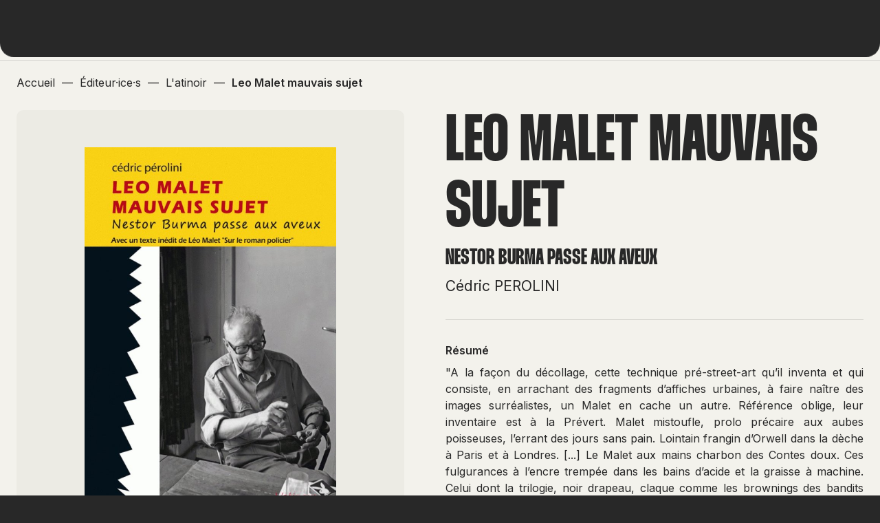

--- FILE ---
content_type: text/html; charset=UTF-8
request_url: https://www.hobo-diffusion.com/catalogue/9782918112174-leo-malet-mauvais-sujet-l-atineur
body_size: 3921
content:

        

    <!DOCTYPE html>
<html>
    <head>
        <meta charset="UTF-8">
        <meta name="viewport" content="width=device-width, initial-scale=1.0, user-scalable=no">
        <title>Catalogue Leo Malet mauvais sujet</title>
        <meta name="description" content="Default description">

                <meta property="og:title" content=""/>
        <meta property="og:type" content="website"/>
        <meta property="og:url" content="https://www.hobo-diffusion.com/"/>
        <meta property="og:image" content="https://www.hobo-diffusion.com//build/img/share.jpg"/>
        <meta property="og:description" content=""/>
        
                <link rel="preconnect" href="https://fonts.googleapis.com">
        <link rel="preconnect" href="https://fonts.gstatic.com" crossorigin>
        <link href="https://fonts.googleapis.com/css2?family=Inter:wght@400;500;600&display=swap" rel="stylesheet">

                <meta property="og:title" content="Catalogue Leo Malet mauvais sujet"/>
        <meta property="og:type" content="website"/>
        <meta property="og:url" content="https://www.hobo-diffusion.com/catalogue/9782918112174-leo-malet-mauvais-sujet-l-atineur"/>
        <meta property="og:image" content="https://www.hobo-diffusion.com/build/img/share.jpg"/>
        <meta property="og:description" content="Default description"/>

                <link rel="apple-touch-icon" sizes="180x180" href="/build/favicon/apple-touch-icon.png">
        <link rel="icon" type="image/png" sizes="32x32" href="/build/favicon/favicon-32x32.png">
        <link rel="icon" type="image/png" sizes="16x16" href="/build/favicon/favicon-16x16.png">
        <link rel="mask-icon" href="/build/favicon/safari-pinned-tab.svg" color="#5bbad5">
        <meta name="msapplication-TileColor" content="#da532c">
        <meta name="theme-color" content="#ffffff">

                            <link rel="stylesheet" href="/build/261.ba7f9bee.css"><link rel="stylesheet" href="/build/app.e624eb69.css">
        
                    <script src="/build/runtime.6d4418eb.js" defer></script><script src="/build/349.746be0bb.js" defer></script><script src="/build/app.39fbf150.js" defer></script>
            </head>
    <body class="page-single-product">
        
        
        <div>
                        <header class="top-menu">
    <div class="container">
        <div class="logo-menu">
            <a href="/">
                <img src="/build/img/hobo-diffusion.svg" alt="Hobo Diffusion" width="162" height="38"/>
            </a>
        </div>
        <nav class="nav1">
            <ul>
                <li class="lien_menu ">
                    <a href="/catalogue/nouveautes">NOUVEAUTÉS</a>
                </li>
                <li class="lien_menu a current">
                    <a href="/editeurs">CATALOGUE</a>
                </li>
                <li class="lien_menu ">
                    <a href="/catalogue/a-paraitre">À PARAÎTRE</a>
                </li>
            </ul>
        </nav>
        <nav class="nav2">
            <ul>
                <li class="lien_menu ">
                    <a href="/contact">CONTACT</a>
                </li>
                <li>
                    <div id="open_recherche" class="a" title="Rechercher sur l’ensemble du site">
                        <span class="icon icon-search"></span>
                        <span class="icon icon-close"></span>
                    </div>
                </li>
                <li>        
                    <div id="open_mobile_menu">
                        <div class="trait trait1"></div>
                        <div class="trait trait2"></div>
                        <div class="trait trait3"></div>
                    </div>
                </li>
                                <!--li>
                    <a href="/_error/404">Page 404</a>
                </li-->
                            </ul>
        </nav>

    </div>
</header>

<div id="recherche_globale" class="bg-dark">
    <div class="container">
    <div class="row">
        <div class="col-xs-12 col-md-6 col-lg-5 col-lg-offset-1"></div>
        <div class="col-xs-12 col-md-6 col-lg-5 col-lg-offset-1">
            <form method="get" action="/rechercher">

                <label for="q">Rechercher<br><span>sur l’ensemble du site</span></label>
                <input type="search" id="q" name="q" placeholder="Rechercher par ISBN, auteur·ice·s ..." />

                <button type="submit"><i class="icon-search"></i></button>
            </form>
        </div>
    </div>
</div>
</div>

<nav id="menu_mobile">
    <ul>
        <li>
            <a href="/catalogue/nouveautes" class="lien_menu_mobile">NOUVEAUTÉS</a>
        </li>
        <li>
            <div class="lien_menu_mobile lien_sousmenu">CATALOGUE <i class="icon icon-arrow_drop_down"></i></div>
            <ul class="sousmenu">
                <li>
                    <a href="/editeurs">Éditeur·ice·s</a>
                </li> 
                <li>
                    <a href="/auteurs">Auteur·ice·s</a>
                </li> 
                <li>
                    <a href="/genres">Genres</a>
                </li> 
                <li>
                    <a href="/themes">Thèmes</a>
                </li>
            </ul>
        </li>
        <li>
            <a href="/catalogue/a-paraitre" class="lien_menu_mobile">À PARAITRE</a>
        </li>
        <li class="lien_menu_mobile">
            <a href="/contact">CONTACT</a>
        </li>
    </ul>
</nav>


            <div class="site">
                                    
<div class="container breadcrumb">
    <ol itemscope itemtype="https://schema.org/BreadcrumbList">
        <li itemprop="itemListElement" itemscope
        itemtype="https://schema.org/ListItem">
            <a href="/" itemprop="item">
                <span itemprop="name">Accueil</span>
            </a>
            <meta itemprop="position" content="1" />
        </li>

                                —
            <li itemprop="itemListElement" itemscope
            itemtype="https://schema.org/ListItem">
                <a itemscope itemtype="https://schema.org/WebPage" itemprop="item" itemid="/editeurs" href="/editeurs">
                    <span itemprop="name">Éditeur·ice·s</span>
                </a>
                <meta itemprop="position" content="2" />
            </li>
        
                                —
            <li itemprop="itemListElement" itemscope
            itemtype="https://schema.org/ListItem">
                <a itemscope itemtype="https://schema.org/WebPage" itemprop="item" itemid="/editeurs/l-atinoir" href="/editeurs/l-atinoir">
                    <span itemprop="name">L&#039;atinoir</span>
                </a>
                <meta itemprop="position" content="3" />
            </li>
        
                                —
            <li itemprop="itemListElement" itemscope
            itemtype="https://schema.org/ListItem">
                <a itemscope itemtype="https://schema.org/WebPage" itemprop="item" itemid="/catalogue?slug=9782918112174-leo-malet-mauvais-sujet-l-atineur" href="/catalogue?slug=9782918112174-leo-malet-mauvais-sujet-l-atineur">
                    <span itemprop="name">Leo Malet mauvais sujet</span>
                </a>
                <meta itemprop="position" content="4" />
            </li>
        
            </ol>
</div>
                                <div class="container single-product">
    <div class="row">
        <div class="col-xs-12 col-md-6">
            <div class="bloc_image">
                                                            <img src="https://www.hobo-diffusion.com/media/cache/produit/uploads/produits/9782918112174.jpg?v=1688652982" alt="Leo Malet mauvais sujet" width="155" height="258">
                    
                            </div>
        </div>
        <div class="col-xs-12 col-md-6">

                        
            <h1 class="h1">Leo Malet mauvais sujet</h1>

                            <p class="sousTitre">Nestor Burma passe aux aveux</p>
            
                        <p class="nom_auteur">
                                            <a href="/auteur/perolini-cedric">Cédric PEROLINI</a>
                        </p>
            
            <div class="separation"></div>

            <div class="resume">
                <p class="titre_resume">Résumé</p>
                <div class="resume_produit">
<p style="text-align: justify;">"A la fa&ccedil;on du d&eacute;collage, cette technique pr&eacute;-street-art qu&rsquo;il inventa et qui consiste, en arrachant des fragments d&rsquo;affiches urbaines, &agrave; faire na&icirc;tre des images surr&eacute;alistes, un Malet en cache un autre. R&eacute;f&eacute;rence oblige, leur inventaire est &agrave; la Pr&eacute;vert. Malet mistoufle, prolo pr&eacute;caire aux aubes poisseuses, l&rsquo;errant des jours sans pain. Lointain frangin d&rsquo;Orwell dans la d&egrave;che &agrave; Paris et &agrave; Londres. [...] Le Malet aux mains charbon des Contes doux. Ces fulgurances &agrave; l&rsquo;encre tremp&eacute;e dans les bains d&rsquo;acide et la graisse &agrave; machine. Celui dont la trilogie, noir drapeau, claque comme les brownings des bandits tragiques. [...] Le Malet aux cadavres exquis, fr&egrave;re de Lacenaire, dont la po&eacute;sie perle en goutte de sang sur la noirceur des roses.</p>
<p style="text-align: justify;">Le Malet pirate, Jolly Roger &agrave; l&rsquo;abordage. Le Malet rompol, enfin, pipe aux bec, hors des clous, posant sur le monde le regard d&eacute;sabus&eacute; de son double mythique. Nestor Burma. Le priv&eacute; de choc &agrave; qui, depuis belle lurette, on ne la fait plus. [...] Tous ces Malet-l&agrave; n&rsquo;en sont qu&rsquo;un.</p>
<p style="text-align: justify;">Ce n&rsquo;est pas le moindre m&eacute;rite de C&eacute;dric P&eacute;rolini que de les avoir r&eacute;unis dans leur complexit&eacute;, leurs contradictions, leur richesse, leur rage, leurs aigreurs, leur d&eacute;sespoir. Son mauvais sujet restitue le Malet arlequin au manteau ravaud&eacute;."</p>
<p style="text-align: justify;">(Extrait de la pr&eacute;face de Patrick P&eacute;cherot)</p></div>
            </div>

            <div class="separation"></div>

            <div class="infos_produits">
                                	<p><i class="icon icon-edition" title="Éditeur·ice"></i> <a href="/editeurs/l-atinoir">L&#039;atinoir</a>
                    </p>
                
                                    <p><strong>Collection</strong> L&#039;atineur</p>
                
                                    <p><strong>Préface</strong> Patrick Pécherot</p>
                
                
                
                                    <p><strong>Format</strong> 12,6 x 18,6  cm</p>
                
                
                
                
                                    <p><strong>Page</strong> 305 pages</p>
                
                                    <p><strong>Prix</strong> 9 €</p>
                
                                    <p><strong>Date de parution</strong> 01/11/2010</p>
                
                                                            <p><strong>ISBN</strong> 9782918112174</p>
                                    
                                    <p>
                        <strong>Genre</strong> <a href="/genre/essais">Essais</a>
                    </p>
                            </div>

            
                        <div class="separation"></div>

            <div class="zone_liens">
                <i class="icon icon-icon_tag"></i>
                <div>
                                    <a href="/themes/essai-et-critique-litteraires" class="tag">Essai et critique littéraires</a>
                                    <a href="/themes/roman-noir-polar" class="tag">Roman noir, Polar</a>
                                </div>
            </div>
            
        </div>
    </div>
</div>
            </div>

                        <footer class="footer bg-dark">
    <div class="container" id="container_footer">
        <div class="footer-top">
            <div class="footer-formulaire-newsletter">
                <p>S’inscrire<br>à notre lettre d’information</p>
                <form name="newsletter" method="post" action="/inscription-newsletter">
    <input type="email" id="newsletter_email" name="newsletter[email]" required="required" placeholder="Renseignez votre adresse email" />
    <input type="hidden" id="newsletter_recaptcha" name="newsletter[recaptcha]" />
    <button type="submit"><span class="icon-arrow_forward"></span></button>
    <p class="response_form"></p>
<input type="hidden" id="newsletter__token" name="newsletter[_token]" value="c58c29613bb8077.7hNxQiuGxV5PZgLi7DR9nx_XVN0DcyIIHH2VVMjXeXY.2yUQcmrOoTk2V0Opol5Py0yeIJxkRVIwWhzlLvyFCCmUISc1RuipFQYRcQ" /></form>
            </div>
            <div class="footer-liens">
                <ul>
                
                                
                    <li>
                        <a href="/uploads/commande.pdf" target="_blank" target="_blank" rel="noreferrer,noopener">
                            <i class="icon icon-download"></i>
                            <span class="text">Télécharger le bon de commande des nouveautés</span>
                        </a>
                    </li>
                                        <li>
                        <a href="/nous-ne-vendrons-plus-nos-livres-sur-amazon">
                            <i class="icon icon-manifest"></i>
                            <span class="text">Nous ne vendrons plus nos livres sur Amazon</span>
                        </a>
                    </li>

                    <li class="li-ml">
                        <a href="/mentions-legales">
                            <span class="text">Mentions légales</span>
                        </a>
                    </li>

                    <li>
                        <a href="/contact">
                            <span class="text">Contact</span>
                        </a>
                    </li>
                </ul>
            </div>
        </div>
        <div class="footer-bottom">
            <div class="footer-sociaux">
                <p>
                    retrouvez-nous @hobodiffusion
                </p>
                
                
                                    <div>
                        <a href="https://www.instagram.com/hobodiffusion/?hl=fr" target="_blank" rel="noreferrer,noopener">insta</a>
                    </div>
                
                                    <div>
                        <a href="https://hobodiffusion.tumblr.com/" target="_blank" rel="noreferrer,noopener">tumblr</a>
                    </div>
                
                                    <div>
                        <a href="https://mastodon.social/@hobodiffusion" target="_blank" rel="me">mastodon</a>
                    </div>
                
                                    <div>
                        <a href="https://bsky.app/profile/hobodiffusion.bsky.social" target="_blank" rel="me">bluesky</a>
                    </div>
                            </div>

            <div class="conception-bigbump">            
                Conception du site par <span class="to-obfuscate" data-obf-link="aHR0cHMlM0ElMkYlMkZ3d3cuYmlnYnVtcC5mcg==" data-obf-target="_blank">Bigbump</span>
            </div>
        </div>
    </div>
</footer>        </div>

        
                <div id="anim_intro">
    <div class="logo_intro"></div>
</div>
        <div id="curseur"><div><i class="icon-arrow_outward"></i><i class="icon-arrow_outward"></i></div></div>
    </body>
</html>



--- FILE ---
content_type: application/x-javascript
request_url: https://www.hobo-diffusion.com/build/app.39fbf150.js
body_size: 23231
content:
/*! For license information please see app.39fbf150.js.LICENSE.txt */
(self.webpackChunk=self.webpackChunk||[]).push([[143],{6550:(e,t,n)=>{"use strict";n(6161),n(7014),n(6973),n(4694),n(68),n(4344),n(1249),n(7042),n(1539),n(8674);var i=n(7261),o=n.n(i);o().define("remove_button",n(2651)),o().define("no_backspace_delete",n(8677));var s=document.querySelectorAll(".select-autocomplete");[].slice.call(s).map((function(e){var t={create:!1,plugins:{remove_button:{title:"Supprimer ce choix"},no_backspace_delete:!0},render:{no_results:function(e,t){return'<div class="no-results">Aucun résultat trouvé pour "'+t(e.input)+'"</div>'}},onChange:function(){this.control_input.value=""}};return e.hasAttribute("data-items")&&""!==e.getAttribute("data-items")&&(t.items=JSON.parse(e.getAttribute("data-items"))),e.hasAttribute("data-options")&&""!==e.getAttribute("data-options")&&(t.options=JSON.parse(e.getAttribute("data-options"))),e.hasAttribute("data-multiple")&&""!==e.getAttribute("data-multiple")&&(t.multiple=e.getAttribute("data-multiple")),e.hasAttribute("data-url")&&""!==e.getAttribute("data-url")&&(t.valueField=e.hasAttribute("data-value_field")&&""!==e.getAttribute("data-value_field")?e.getAttribute("data-value_field"):"id",t.labelField=e.hasAttribute("data-label_field")&&""!==e.getAttribute("data-label_field")?e.getAttribute("data-label_field"):"nom",t.searchField=e.hasAttribute("data-search_field")&&""!==e.getAttribute("data-search_field")?e.getAttribute("data-search_field"):"nom",t.load=function(t,n){var i=e.getAttribute("data-url")+"?searchTerm="+encodeURIComponent(t);fetch(i,{method:"GET"}).then((function(e){return e.json()})).then((function(e){n(e)})).catch((function(){n()}))}),new(o())(e,t)})),n(9554),n(4747),n(4812),n(6649),n(6078),n(2526),n(1817),n(9653),n(9070),n(2165),n(6992),n(8783),n(3948);function r(e){return r="function"==typeof Symbol&&"symbol"==typeof Symbol.iterator?function(e){return typeof e}:function(e){return e&&"function"==typeof Symbol&&e.constructor===Symbol&&e!==Symbol.prototype?"symbol":typeof e},r(e)}function a(e,t){for(var n=0;n<t.length;n++){var i=t[n];i.enumerable=i.enumerable||!1,i.configurable=!0,"value"in i&&(i.writable=!0),Object.defineProperty(e,(o=i.key,s=void 0,s=function(e,t){if("object"!==r(e)||null===e)return e;var n=e[Symbol.toPrimitive];if(void 0!==n){var i=n.call(e,t||"default");if("object"!==r(i))return i;throw new TypeError("@@toPrimitive must return a primitive value.")}return("string"===t?String:Number)(e)}(o,"string"),"symbol"===r(s)?s:String(s)),i)}var o,s}var l=function(){function e(){!function(e,t){if(!(e instanceof t))throw new TypeError("Cannot call a class as a function")}(this,e),this.isCmdKeyPressed=!1,this.linkToObfuscate=document.querySelectorAll(".to-obfuscate"),this.addEventListeners()}var t,n,i;return t=e,(n=[{key:"clickToAccess",value:function(e){var t=e.target.getAttribute("data-obf-link"),n=e.target.getAttribute("data-obf-target");e.ctrlKey||this.isCmdKeyPressed||"_blank"===n||2===e.which?window.open(decodeURIComponent(this.decode_base_64(t)),"_blank").focus():document.location.href=decodeURIComponent(this.decode_base_64(t))}},{key:"encode_base_64",value:function(e){return btoa(e)}},{key:"decode_base_64",value:function(e){return atob(e)}},{key:"keyPressed",value:function(e){"Meta"===e.key&&(this.isCmdKeyPressed=!0)}},{key:"keyReleased",value:function(){this.isCmdKeyPressed=!1}},{key:"addEventListeners",value:function(){var e=this;this.linkToObfuscate.forEach((function(t){t.addEventListener("mousedown",(function(t){e.clickToAccess(t)}),!1)})),document.addEventListener("keydown",this.keyPressed.bind(this)),document.addEventListener("keyup",this.keyReleased.bind(this))}}])&&a(t.prototype,n),i&&a(t,i),Object.defineProperty(t,"prototype",{writable:!1}),e}();n(1382);new l},6161:(e,t,n)=>{n(2564);var i,o,s,r,a=document.getElementById("curseur"),l=!1;function c(){for(var e=0;e<_.length;e++)t=_[e],n=void 0,i=void 0,o=void 0,void 0,n=t.getBoundingClientRect(),i=n.top,o=n.bottom,i>=0&&o<=window.innerHeight?_[e].classList.add("anim"):_[e].classList.remove("anim");var t,n,i,o}function d(){s=i+window.pageXOffset,r=o+window.pageYOffset,a.style.transform="translate("+s+"px,"+r+"px)"}document.onmousemove=function(e){i=e.clientX,o=e.clientY,d()},window.addEventListener("load",(function(e){c()})),document.addEventListener("scroll",(function(e){d(),c()}));for(var u=document.getElementsByClassName("lien"),p=function(e){u[e].onmouseover=function(t){l=!0,setTimeout((function(){1==l&&document.body.classList.add("survol-lien")}),"150"),this.dataset.fond&&(document.getElementById(this.dataset.fond).style.left=u[e].offsetLeft+"px",document.getElementById(this.dataset.fond).style.top=u[e].offsetTop+"px",document.getElementById(this.dataset.fond).style.width=u[e].offsetWidth+"px",document.getElementById(this.dataset.fond).style.height=u[e].offsetHeight+"px",this.classList.contains("lien-nouveautes")?document.getElementById(this.dataset.fond).classList.add("couleur_nouveautes"):document.getElementById(this.dataset.fond).classList.remove("couleur_nouveautes"),this.classList.contains("lien-catalogue")?document.getElementById(this.dataset.fond).classList.add("couleur_catalogue"):document.getElementById(this.dataset.fond).classList.remove("couleur_catalogue"),this.classList.contains("lien-aparaitre")?document.getElementById(this.dataset.fond).classList.add("couleur_aparaitre"):document.getElementById(this.dataset.fond).classList.remove("couleur_aparaitre"),document.getElementById(this.dataset.fond).classList.add("visible"))},u[e].onmouseout=function(e){l=!1,document.body.classList.remove("survol-lien"),this.dataset.fond&&document.getElementById(this.dataset.fond).classList.remove("visible")}},h=0;h<u.length;h++)p(h);for(var f=document.getElementsByClassName("fond_hover"),g=function(e){f[e].onmouseover=function(t){this.dataset.fond&&(document.getElementById(this.dataset.fond).style.left=f[e].offsetLeft+"px",document.getElementById(this.dataset.fond).style.top=f[e].offsetTop+"px",document.getElementById(this.dataset.fond).style.width=f[e].offsetWidth+"px",document.getElementById(this.dataset.fond).style.height=f[e].offsetHeight+"px",document.getElementById(this.dataset.fond).classList.add("visible"))},f[e].onmouseout=function(e){this.dataset.fond&&document.getElementById(this.dataset.fond).classList.remove("visible")}},v=0;v<f.length;v++)g(v);for(var m=document.getElementsByClassName("anim_titre"),y=0;y<m.length;y++){for(var b=m[y].innerText,w="",O=0;O<b.length;O++)" "==b[O]?w+=" ":w+="<span>"+b[O]+"</span>";m[y].innerHTML='<div class="txt1">'+w+'</div><div class="txt2">'+w+"</div>"}for(var _=document.getElementsByClassName("apparition_titre"),I=0;I<_.length;I++){for(var x=_[I].innerText,E="",S=0;S<x.length;S++)" "==x[S]?E+=" ":E+="<span>"+x[S]+"</span>";_[I].innerHTML=E}(function(){try{return document.createEvent("TouchEvent"),!0}catch(e){return!1}})()&&document.body.classList.add("ecran_tactile")},6973:(e,t,n)=>{n(4916),n(3123),n(561),n(9600),n(1249),n(7042);var i=document.getElementById("filter_advanced"),o=document.getElementById("open_filter_advanced"),s=document.getElementById("close_filter_advanced"),r=document.getElementById("open_search"),a=document.getElementById("close_search");o&&o.addEventListener("click",(function(){document.body.classList.add("filter_advanced_open")})),s&&s.addEventListener("click",(function(){document.body.classList.remove("filter_advanced_open")})),i&&i.addEventListener("click",(function(e){e.target==this&&document.body.classList.remove("filter_advanced_open")})),r&&r.addEventListener("click",(function(e){document.body.classList.add("search_open")})),a&&a.addEventListener("click",(function(e){document.body.classList.remove("search_open")}));var l=document.querySelectorAll(".details_filtres_actifs .bouton_filtre");[].slice.call(l).map((function(e){e.addEventListener("click",(function(e){var t=e.srcElement.getAttribute("data-value"),n=e.srcElement.getAttribute("data-type"),i=document.querySelector("#filter_advanced form"),o=i.querySelector('input[name*="'+n+'"], select[name*="'+n+'"]');"select"==o.tagName.toLowerCase()?o.querySelector('option[value="'+t+'"]').selected=!1:"input"==o.tagName.toLowerCase()&&(o.value=function(e,t,n){n=n||",";for(var i=e.split(n),o=0;o<i.length;o++)if(i[o]==t)return i.splice(o,1),i.join(n);return e}(o.value,t,",")),i.submit()}))}))},4344:(e,t,n)=>{n(3710),n(2772),function(e){for(var t=e+"=",n=decodeURIComponent(document.cookie).split(";"),i=0;i<n.length;i++){for(var o=n[i];" "==o.charAt(0);)o=o.substring(1);if(0==o.indexOf(t))return o.substring(t.length,o.length)}return""}("intro")||(!function(e,t,n){var i=new Date;i.setTime(i.getTime()+24*n*60*60*1e3);var o="expires="+i.toUTCString();document.cookie=e+"="+t+";"+o+";path=/"}("intro","vue",1),document.getElementById("anim_intro").classList.add("play"))},7014:()=>{var e=document.getElementById("open_mobile_menu"),t=document.getElementsByClassName("lien_sousmenu");e&&e.addEventListener("click",(function(){document.body.classList.toggle("mobile_menu_open")}));for(var n=0;n<t.length;n++)t[n].addEventListener("click",(function(){this.parentNode.classList.toggle("open");var e=this.nextElementSibling;e.style.maxHeight?e.style.maxHeight=null:e.style.maxHeight=e.scrollHeight+"px"}));var i=document.getElementById("open_recherche");i&&i.addEventListener("click",(function(){document.body.classList.toggle("recherche_open"),document.querySelector("#recherche_globale form input[type='search'").focus()}))},1382:(e,t,n)=>{n(1539),n(8674);var i=document.querySelector('form[name="newsletter"]');i.addEventListener("submit",(function(e){e.preventDefault();var t=i.getAttribute("action"),n=i.getAttribute("method");fetch(t,{method:n,body:new FormData(i)}).then((function(e){return e.json()})).then((function(e){void 0!==e.message&&(document.querySelector(".response_form").innerHTML=e.message),!1===e.success?(document.querySelector(".response_form").classList.remove("success"),document.querySelector(".response_form").classList.add("error")):(document.querySelector(".response_form").classList.remove("error"),document.querySelector(".response_form").classList.add("success"),document.getElementById("newsletter_email").value="")}))}))},68:()=>{var e=document.querySelector(".footer"),t=document.getElementById("container_footer"),n=e.offsetTop-window.innerHeight;window.addEventListener("resize",(function(t){n=e.offsetTop-window.innerHeight})),document.addEventListener("scroll",(function(e){if(window.scrollY>n){var i=(window.scrollY-n-300)/2;i>0&&(i=0),t.style.transform="translateY("+i+"px)"}}))},4694:()=>{for(var e=document.getElementsByClassName("titre_theme"),t=0;t<e.length;t++)e[t].addEventListener("click",(function(){this.parentNode.classList.toggle("open");var e=this.nextElementSibling;e.style.maxHeight?e.style.maxHeight=null:e.style.maxHeight=e.scrollHeight+"px"}))},5787:(e,t,n)=>{var i=n(7976),o=TypeError;e.exports=function(e,t){if(i(t,e))return e;throw o("Incorrect invocation")}},8533:(e,t,n)=>{"use strict";var i=n(2092).forEach,o=n(9341)("forEach");e.exports=o?[].forEach:function(e){return i(this,e,arguments.length>1?arguments[1]:void 0)}},9341:(e,t,n)=>{"use strict";var i=n(7293);e.exports=function(e,t){var n=[][e];return!!n&&i((function(){n.call(null,t||function(){return 1},1)}))}},3658:(e,t,n)=>{"use strict";var i=n(9781),o=n(3157),s=TypeError,r=Object.getOwnPropertyDescriptor,a=i&&!function(){if(void 0!==this)return!0;try{Object.defineProperty([],"length",{writable:!1}).length=1}catch(e){return e instanceof TypeError}}();e.exports=a?function(e,t){if(o(e)&&!r(e,"length").writable)throw s("Cannot set read only .length");return e.length=t}:function(e,t){return e.length=t}},5117:(e,t,n)=>{"use strict";var i=n(6330),o=TypeError;e.exports=function(e,t){if(!delete e[t])throw o("Cannot delete property "+i(t)+" of "+i(e))}},7207:e=>{var t=TypeError;e.exports=function(e){if(e>9007199254740991)throw t("Maximum allowed index exceeded");return e}},7871:(e,t,n)=>{var i=n(3823),o=n(5268);e.exports=!i&&!o&&"object"==typeof window&&"object"==typeof document},3823:e=>{e.exports="object"==typeof Deno&&Deno&&"object"==typeof Deno.version},1528:(e,t,n)=>{var i=n(8113);e.exports=/ipad|iphone|ipod/i.test(i)&&"undefined"!=typeof Pebble},6833:(e,t,n)=>{var i=n(8113);e.exports=/(?:ipad|iphone|ipod).*applewebkit/i.test(i)},5268:(e,t,n)=>{var i=n(4326);e.exports="undefined"!=typeof process&&"process"==i(process)},1036:(e,t,n)=>{var i=n(8113);e.exports=/web0s(?!.*chrome)/i.test(i)},842:e=>{e.exports=function(e,t){try{1==arguments.length?console.error(e):console.error(e,t)}catch(e){}}},408:(e,t,n)=>{var i=n(9974),o=n(6916),s=n(9670),r=n(6330),a=n(7659),l=n(6244),c=n(7976),d=n(4121),u=n(1246),p=n(9212),h=TypeError,f=function(e,t){this.stopped=e,this.result=t},g=f.prototype;e.exports=function(e,t,n){var v,m,y,b,w,O,_,I=n&&n.that,x=!(!n||!n.AS_ENTRIES),E=!(!n||!n.IS_RECORD),S=!(!n||!n.IS_ITERATOR),A=!(!n||!n.INTERRUPTED),C=i(t,I),L=function(e){return v&&p(v,"normal",e),new f(!0,e)},k=function(e){return x?(s(e),A?C(e[0],e[1],L):C(e[0],e[1])):A?C(e,L):C(e)};if(E)v=e.iterator;else if(S)v=e;else{if(!(m=u(e)))throw h(r(e)+" is not iterable");if(a(m)){for(y=0,b=l(e);b>y;y++)if((w=k(e[y]))&&c(g,w))return w;return new f(!1)}v=d(e,m)}for(O=E?e.next:v.next;!(_=o(O,v)).done;){try{w=k(_.value)}catch(e){p(v,"throw",e)}if("object"==typeof w&&w&&c(g,w))return w}return new f(!1)}},5948:(e,t,n)=>{var i,o,s,r,a,l=n(7854),c=n(9974),d=n(1236).f,u=n(261).set,p=n(8572),h=n(6833),f=n(1528),g=n(1036),v=n(5268),m=l.MutationObserver||l.WebKitMutationObserver,y=l.document,b=l.process,w=l.Promise,O=d(l,"queueMicrotask"),_=O&&O.value;if(!_){var I=new p,x=function(){var e,t;for(v&&(e=b.domain)&&e.exit();t=I.get();)try{t()}catch(e){throw I.head&&i(),e}e&&e.enter()};h||v||g||!m||!y?!f&&w&&w.resolve?((r=w.resolve(void 0)).constructor=w,a=c(r.then,r),i=function(){a(x)}):v?i=function(){b.nextTick(x)}:(u=c(u,l),i=function(){u(x)}):(o=!0,s=y.createTextNode(""),new m(x).observe(s,{characterData:!0}),i=function(){s.data=o=!o}),_=function(e){I.head||i(),I.add(e)}}e.exports=_},8523:(e,t,n)=>{"use strict";var i=n(9662),o=TypeError,s=function(e){var t,n;this.promise=new e((function(e,i){if(void 0!==t||void 0!==n)throw o("Bad Promise constructor");t=e,n=i})),this.resolve=i(t),this.reject=i(n)};e.exports.f=function(e){return new s(e)}},2534:e=>{e.exports=function(e){try{return{error:!1,value:e()}}catch(e){return{error:!0,value:e}}}},3702:(e,t,n)=>{var i=n(7854),o=n(2492),s=n(614),r=n(4705),a=n(2788),l=n(5112),c=n(7871),d=n(3823),u=n(1913),p=n(7392),h=o&&o.prototype,f=l("species"),g=!1,v=s(i.PromiseRejectionEvent),m=r("Promise",(function(){var e=a(o),t=e!==String(o);if(!t&&66===p)return!0;if(u&&(!h.catch||!h.finally))return!0;if(!p||p<51||!/native code/.test(e)){var n=new o((function(e){e(1)})),i=function(e){e((function(){}),(function(){}))};if((n.constructor={})[f]=i,!(g=n.then((function(){}))instanceof i))return!0}return!t&&(c||d)&&!v}));e.exports={CONSTRUCTOR:m,REJECTION_EVENT:v,SUBCLASSING:g}},2492:(e,t,n)=>{var i=n(7854);e.exports=i.Promise},9478:(e,t,n)=>{var i=n(9670),o=n(111),s=n(8523);e.exports=function(e,t){if(i(e),o(t)&&t.constructor===e)return t;var n=s.f(e);return(0,n.resolve)(t),n.promise}},612:(e,t,n)=>{var i=n(2492),o=n(7072),s=n(3702).CONSTRUCTOR;e.exports=s||!o((function(e){i.all(e).then(void 0,(function(){}))}))},8572:e=>{var t=function(){this.head=null,this.tail=null};t.prototype={add:function(e){var t={item:e,next:null},n=this.tail;n?n.next=t:this.head=t,this.tail=t},get:function(){var e=this.head;if(e)return null===(this.head=e.next)&&(this.tail=null),e.item}},e.exports=t},6707:(e,t,n)=>{var i=n(9670),o=n(9483),s=n(8554),r=n(5112)("species");e.exports=function(e,t){var n,a=i(e).constructor;return void 0===a||s(n=i(a)[r])?t:o(n)}},261:(e,t,n)=>{var i,o,s,r,a=n(7854),l=n(2104),c=n(9974),d=n(614),u=n(2597),p=n(7293),h=n(490),f=n(206),g=n(317),v=n(8053),m=n(6833),y=n(5268),b=a.setImmediate,w=a.clearImmediate,O=a.process,_=a.Dispatch,I=a.Function,x=a.MessageChannel,E=a.String,S=0,A={},C="onreadystatechange";p((function(){i=a.location}));var L=function(e){if(u(A,e)){var t=A[e];delete A[e],t()}},k=function(e){return function(){L(e)}},F=function(e){L(e.data)},T=function(e){a.postMessage(E(e),i.protocol+"//"+i.host)};b&&w||(b=function(e){v(arguments.length,1);var t=d(e)?e:I(e),n=f(arguments,1);return A[++S]=function(){l(t,void 0,n)},o(S),S},w=function(e){delete A[e]},y?o=function(e){O.nextTick(k(e))}:_&&_.now?o=function(e){_.now(k(e))}:x&&!m?(r=(s=new x).port2,s.port1.onmessage=F,o=c(r.postMessage,r)):a.addEventListener&&d(a.postMessage)&&!a.importScripts&&i&&"file:"!==i.protocol&&!p(T)?(o=T,a.addEventListener("message",F,!1)):o=C in g("script")?function(e){h.appendChild(g("script"))[C]=function(){h.removeChild(this),L(e)}}:function(e){setTimeout(k(e),0)}),e.exports={set:b,clear:w}},9554:(e,t,n)=>{"use strict";var i=n(2109),o=n(8533);i({target:"Array",proto:!0,forced:[].forEach!=o},{forEach:o})},2772:(e,t,n)=>{"use strict";var i=n(2109),o=n(1470),s=n(1318).indexOf,r=n(9341),a=o([].indexOf),l=!!a&&1/a([1],1,-0)<0;i({target:"Array",proto:!0,forced:l||!r("indexOf")},{indexOf:function(e){var t=arguments.length>1?arguments[1]:void 0;return l?a(this,e,t)||0:s(this,e,t)}})},9600:(e,t,n)=>{"use strict";var i=n(2109),o=n(1702),s=n(8361),r=n(5656),a=n(9341),l=o([].join);i({target:"Array",proto:!0,forced:s!=Object||!a("join",",")},{join:function(e){return l(r(this),void 0===e?",":e)}})},561:(e,t,n)=>{"use strict";var i=n(2109),o=n(7908),s=n(1400),r=n(9303),a=n(6244),l=n(3658),c=n(7207),d=n(5417),u=n(6135),p=n(5117),h=n(1194)("splice"),f=Math.max,g=Math.min;i({target:"Array",proto:!0,forced:!h},{splice:function(e,t){var n,i,h,v,m,y,b=o(this),w=a(b),O=s(e,w),_=arguments.length;for(0===_?n=i=0:1===_?(n=0,i=w-O):(n=_-2,i=g(f(r(t),0),w-O)),c(w+n-i),h=d(b,i),v=0;v<i;v++)(m=O+v)in b&&u(h,v,b[m]);if(h.length=i,n<i){for(v=O;v<w-i;v++)y=v+n,(m=v+i)in b?b[y]=b[m]:p(b,y);for(v=w;v>w-i+n;v--)p(b,v-1)}else if(n>i)for(v=w-i;v>O;v--)y=v+n-1,(m=v+i-1)in b?b[y]=b[m]:p(b,y);for(v=0;v<n;v++)b[v+O]=arguments[v+2];return l(b,w-i+n),h}})},3710:(e,t,n)=>{var i=n(1702),o=n(8052),s=Date.prototype,r="Invalid Date",a="toString",l=i(s[a]),c=i(s.getTime);String(new Date(NaN))!=r&&o(s,a,(function(){var e=c(this);return e==e?l(this):r}))},821:(e,t,n)=>{"use strict";var i=n(2109),o=n(6916),s=n(9662),r=n(8523),a=n(2534),l=n(408);i({target:"Promise",stat:!0,forced:n(612)},{all:function(e){var t=this,n=r.f(t),i=n.resolve,c=n.reject,d=a((function(){var n=s(t.resolve),r=[],a=0,d=1;l(e,(function(e){var s=a++,l=!1;d++,o(n,t,e).then((function(e){l||(l=!0,r[s]=e,--d||i(r))}),c)})),--d||i(r)}));return d.error&&c(d.value),n.promise}})},4164:(e,t,n)=>{"use strict";var i=n(2109),o=n(1913),s=n(3702).CONSTRUCTOR,r=n(2492),a=n(5005),l=n(614),c=n(8052),d=r&&r.prototype;if(i({target:"Promise",proto:!0,forced:s,real:!0},{catch:function(e){return this.then(void 0,e)}}),!o&&l(r)){var u=a("Promise").prototype.catch;d.catch!==u&&c(d,"catch",u,{unsafe:!0})}},3401:(e,t,n)=>{"use strict";var i,o,s,r=n(2109),a=n(1913),l=n(5268),c=n(7854),d=n(6916),u=n(8052),p=n(7674),h=n(8003),f=n(6340),g=n(9662),v=n(614),m=n(111),y=n(5787),b=n(6707),w=n(261).set,O=n(5948),_=n(842),I=n(2534),x=n(8572),E=n(9909),S=n(2492),A=n(3702),C=n(8523),L="Promise",k=A.CONSTRUCTOR,F=A.REJECTION_EVENT,T=A.SUBCLASSING,P=E.getterFor(L),j=E.set,N=S&&S.prototype,R=S,B=N,q=c.TypeError,D=c.document,H=c.process,V=C.f,$=V,M=!!(D&&D.createEvent&&c.dispatchEvent),z="unhandledrejection",K=function(e){var t;return!(!m(e)||!v(t=e.then))&&t},U=function(e,t){var n,i,o,s=t.value,r=1==t.state,a=r?e.ok:e.fail,l=e.resolve,c=e.reject,u=e.domain;try{a?(r||(2===t.rejection&&W(t),t.rejection=1),!0===a?n=s:(u&&u.enter(),n=a(s),u&&(u.exit(),o=!0)),n===e.promise?c(q("Promise-chain cycle")):(i=K(n))?d(i,n,l,c):l(n)):c(s)}catch(e){u&&!o&&u.exit(),c(e)}},Q=function(e,t){e.notified||(e.notified=!0,O((function(){for(var n,i=e.reactions;n=i.get();)U(n,e);e.notified=!1,t&&!e.rejection&&J(e)})))},G=function(e,t,n){var i,o;M?((i=D.createEvent("Event")).promise=t,i.reason=n,i.initEvent(e,!1,!0),c.dispatchEvent(i)):i={promise:t,reason:n},!F&&(o=c["on"+e])?o(i):e===z&&_("Unhandled promise rejection",n)},J=function(e){d(w,c,(function(){var t,n=e.facade,i=e.value;if(Y(e)&&(t=I((function(){l?H.emit("unhandledRejection",i,n):G(z,n,i)})),e.rejection=l||Y(e)?2:1,t.error))throw t.value}))},Y=function(e){return 1!==e.rejection&&!e.parent},W=function(e){d(w,c,(function(){var t=e.facade;l?H.emit("rejectionHandled",t):G("rejectionhandled",t,e.value)}))},X=function(e,t,n){return function(i){e(t,i,n)}},Z=function(e,t,n){e.done||(e.done=!0,n&&(e=n),e.value=t,e.state=2,Q(e,!0))},ee=function(e,t,n){if(!e.done){e.done=!0,n&&(e=n);try{if(e.facade===t)throw q("Promise can't be resolved itself");var i=K(t);i?O((function(){var n={done:!1};try{d(i,t,X(ee,n,e),X(Z,n,e))}catch(t){Z(n,t,e)}})):(e.value=t,e.state=1,Q(e,!1))}catch(t){Z({done:!1},t,e)}}};if(k&&(B=(R=function(e){y(this,B),g(e),d(i,this);var t=P(this);try{e(X(ee,t),X(Z,t))}catch(e){Z(t,e)}}).prototype,(i=function(e){j(this,{type:L,done:!1,notified:!1,parent:!1,reactions:new x,rejection:!1,state:0,value:void 0})}).prototype=u(B,"then",(function(e,t){var n=P(this),i=V(b(this,R));return n.parent=!0,i.ok=!v(e)||e,i.fail=v(t)&&t,i.domain=l?H.domain:void 0,0==n.state?n.reactions.add(i):O((function(){U(i,n)})),i.promise})),o=function(){var e=new i,t=P(e);this.promise=e,this.resolve=X(ee,t),this.reject=X(Z,t)},C.f=V=function(e){return e===R||undefined===e?new o(e):$(e)},!a&&v(S)&&N!==Object.prototype)){s=N.then,T||u(N,"then",(function(e,t){var n=this;return new R((function(e,t){d(s,n,e,t)})).then(e,t)}),{unsafe:!0});try{delete N.constructor}catch(e){}p&&p(N,B)}r({global:!0,constructor:!0,wrap:!0,forced:k},{Promise:R}),h(R,L,!1,!0),f(L)},8674:(e,t,n)=>{n(3401),n(821),n(4164),n(6027),n(683),n(6294)},6027:(e,t,n)=>{"use strict";var i=n(2109),o=n(6916),s=n(9662),r=n(8523),a=n(2534),l=n(408);i({target:"Promise",stat:!0,forced:n(612)},{race:function(e){var t=this,n=r.f(t),i=n.reject,c=a((function(){var r=s(t.resolve);l(e,(function(e){o(r,t,e).then(n.resolve,i)}))}));return c.error&&i(c.value),n.promise}})},683:(e,t,n)=>{"use strict";var i=n(2109),o=n(6916),s=n(8523);i({target:"Promise",stat:!0,forced:n(3702).CONSTRUCTOR},{reject:function(e){var t=s.f(this);return o(t.reject,void 0,e),t.promise}})},6294:(e,t,n)=>{"use strict";var i=n(2109),o=n(5005),s=n(1913),r=n(2492),a=n(3702).CONSTRUCTOR,l=n(9478),c=o("Promise"),d=s&&!a;i({target:"Promise",stat:!0,forced:s||a},{resolve:function(e){return l(d&&this===c?r:this,e)}})},3123:(e,t,n)=>{"use strict";var i=n(2104),o=n(6916),s=n(1702),r=n(7007),a=n(9670),l=n(8554),c=n(7850),d=n(4488),u=n(6707),p=n(1530),h=n(7466),f=n(1340),g=n(8173),v=n(1589),m=n(7651),y=n(2261),b=n(2999),w=n(7293),O=b.UNSUPPORTED_Y,_=4294967295,I=Math.min,x=[].push,E=s(/./.exec),S=s(x),A=s("".slice);r("split",(function(e,t,n){var s;return s="c"=="abbc".split(/(b)*/)[1]||4!="test".split(/(?:)/,-1).length||2!="ab".split(/(?:ab)*/).length||4!=".".split(/(.?)(.?)/).length||".".split(/()()/).length>1||"".split(/.?/).length?function(e,n){var s=f(d(this)),r=void 0===n?_:n>>>0;if(0===r)return[];if(void 0===e)return[s];if(!c(e))return o(t,s,e,r);for(var a,l,u,p=[],h=(e.ignoreCase?"i":"")+(e.multiline?"m":"")+(e.unicode?"u":"")+(e.sticky?"y":""),g=0,m=new RegExp(e.source,h+"g");(a=o(y,m,s))&&!((l=m.lastIndex)>g&&(S(p,A(s,g,a.index)),a.length>1&&a.index<s.length&&i(x,p,v(a,1)),u=a[0].length,g=l,p.length>=r));)m.lastIndex===a.index&&m.lastIndex++;return g===s.length?!u&&E(m,"")||S(p,""):S(p,A(s,g)),p.length>r?v(p,0,r):p}:"0".split(void 0,0).length?function(e,n){return void 0===e&&0===n?[]:o(t,this,e,n)}:t,[function(t,n){var i=d(this),r=l(t)?void 0:g(t,e);return r?o(r,t,i,n):o(s,f(i),t,n)},function(e,i){var o=a(this),r=f(e),l=n(s,o,r,i,s!==t);if(l.done)return l.value;var c=u(o,RegExp),d=o.unicode,g=(o.ignoreCase?"i":"")+(o.multiline?"m":"")+(o.unicode?"u":"")+(O?"g":"y"),v=new c(O?"^(?:"+o.source+")":o,g),y=void 0===i?_:i>>>0;if(0===y)return[];if(0===r.length)return null===m(v,r)?[r]:[];for(var b=0,w=0,x=[];w<r.length;){v.lastIndex=O?0:w;var E,C=m(v,O?A(r,w):r);if(null===C||(E=I(h(v.lastIndex+(O?w:0)),r.length))===b)w=p(r,w,d);else{if(S(x,A(r,b,w)),x.length===y)return x;for(var L=1;L<=C.length-1;L++)if(S(x,C[L]),x.length===y)return x;w=b=E}}return S(x,A(r,b)),x}]}),!!w((function(){var e=/(?:)/,t=e.exec;e.exec=function(){return t.apply(this,arguments)};var n="ab".split(e);return 2!==n.length||"a"!==n[0]||"b"!==n[1]})),O)},4747:(e,t,n)=>{var i=n(7854),o=n(8324),s=n(8509),r=n(8533),a=n(8880),l=function(e){if(e&&e.forEach!==r)try{a(e,"forEach",r)}catch(t){e.forEach=r}};for(var c in o)o[c]&&l(i[c]&&i[c].prototype);l(s)},8677:function(e){e.exports=function(){"use strict";function e(){var e=this,t=e.deleteSelection;this.hook("instead","deleteSelection",(n=>!!e.activeItems.length&&t.call(e,n)))}return e}()},2651:function(e){e.exports=function(){"use strict";const e="[̀-ͯ·ʾʼ]",t={},n={"/":"⁄∕",0:"߀",a:"ⱥɐɑ",aa:"ꜳ",ae:"æǽǣ",ao:"ꜵ",au:"ꜷ",av:"ꜹꜻ",ay:"ꜽ",b:"ƀɓƃ",c:"ꜿƈȼↄ",d:"đɗɖᴅƌꮷԁɦ",e:"ɛǝᴇɇ",f:"ꝼƒ",g:"ǥɠꞡᵹꝿɢ",h:"ħⱨⱶɥ",i:"ɨı",j:"ɉȷ",k:"ƙⱪꝁꝃꝅꞣ",l:"łƚɫⱡꝉꝇꞁɭ",m:"ɱɯϻ",n:"ꞥƞɲꞑᴎлԉ",o:"øǿɔɵꝋꝍᴑ",oe:"œ",oi:"ƣ",oo:"ꝏ",ou:"ȣ",p:"ƥᵽꝑꝓꝕρ",q:"ꝗꝙɋ",r:"ɍɽꝛꞧꞃ",s:"ßȿꞩꞅʂ",t:"ŧƭʈⱦꞇ",th:"þ",tz:"ꜩ",u:"ʉ",v:"ʋꝟʌ",vy:"ꝡ",w:"ⱳ",y:"ƴɏỿ",z:"ƶȥɀⱬꝣ",hv:"ƕ"};for(let e in n){let i=n[e]||"";for(let n=0;n<i.length;n++)t[i.substring(n,n+1)]=e}new RegExp(Object.keys(t).join("|")+"|"+e,"gu");const i=e=>{if(e.jquery)return e[0];if(e instanceof HTMLElement)return e;if(o(e)){var t=document.createElement("template");return t.innerHTML=e.trim(),t.content.firstChild}return document.querySelector(e)},o=e=>"string"==typeof e&&e.indexOf("<")>-1,s=e=>(e+"").replace(/&/g,"&amp;").replace(/</g,"&lt;").replace(/>/g,"&gt;").replace(/"/g,"&quot;"),r=(e,t=!1)=>{e&&(e.preventDefault(),t&&e.stopPropagation())},a=(e,t,n,i)=>{e.addEventListener(t,n,i)};function l(e){const t=Object.assign({label:"&times;",title:"Remove",className:"remove",append:!0},e);var n=this;if(t.append){var o='<a href="javascript:void(0)" class="'+t.className+'" tabindex="-1" title="'+s(t.title)+'">'+t.label+"</a>";n.hook("after","setupTemplates",(()=>{var e=n.settings.render.item;n.settings.render.item=(t,s)=>{var l=i(e.call(n,t,s)),c=i(o);return l.appendChild(c),a(c,"mousedown",(e=>{r(e,!0)})),a(c,"click",(e=>{r(e,!0),n.isLocked||n.shouldDelete([l],e)&&(n.removeItem(l),n.refreshOptions(!1),n.inputState())})),l}}))}}return l}()},7261:function(e){e.exports=function(){"use strict";function e(e,t){e.split(/\s+/).forEach((e=>{t(e)}))}class t{constructor(){this._events=void 0,this._events={}}on(t,n){e(t,(e=>{const t=this._events[e]||[];t.push(n),this._events[e]=t}))}off(t,n){var i=arguments.length;0!==i?e(t,(e=>{if(1===i)return void delete this._events[e];const t=this._events[e];void 0!==t&&(t.splice(t.indexOf(n),1),this._events[e]=t)})):this._events={}}trigger(t,...n){var i=this;e(t,(e=>{const t=i._events[e];void 0!==t&&t.forEach((e=>{e.apply(i,n)}))}))}}function n(e){return e.plugins={},class extends e{constructor(...e){super(...e),this.plugins={names:[],settings:{},requested:{},loaded:{}}}static define(t,n){e.plugins[t]={name:t,fn:n}}initializePlugins(e){var t,n;const i=this,o=[];if(Array.isArray(e))e.forEach((e=>{"string"==typeof e?o.push(e):(i.plugins.settings[e.name]=e.options,o.push(e.name))}));else if(e)for(t in e)e.hasOwnProperty(t)&&(i.plugins.settings[t]=e[t],o.push(t));for(;n=o.shift();)i.require(n)}loadPlugin(t){var n=this,i=n.plugins,o=e.plugins[t];if(!e.plugins.hasOwnProperty(t))throw new Error('Unable to find "'+t+'" plugin');i.requested[t]=!0,i.loaded[t]=o.fn.apply(n,[n.plugins.settings[t]||{}]),i.names.push(t)}require(e){var t=this,n=t.plugins;if(!t.plugins.loaded.hasOwnProperty(e)){if(n.requested[e])throw new Error('Plugin has circular dependency ("'+e+'")');t.loadPlugin(e)}return n.loaded[e]}}}const i=e=>(e=e.filter(Boolean)).length<2?e[0]||"":1==l(e)?"["+e.join("")+"]":"(?:"+e.join("|")+")",o=e=>{if(!r(e))return e.join("");let t="",n=0;const i=()=>{n>1&&(t+="{"+n+"}")};return e.forEach(((o,s)=>{o!==e[s-1]?(i(),t+=o,n=1):n++})),i(),t},s=e=>{let t=d(e);return i(t)},r=e=>new Set(e).size!==e.length,a=e=>(e+"").replace(/([\$\(\)\*\+\.\?\[\]\^\{\|\}\\])/gu,"\\$1"),l=e=>e.reduce(((e,t)=>Math.max(e,c(t))),0),c=e=>d(e).length,d=e=>Array.from(e),u=e=>{if(1===e.length)return[[e]];let t=[];const n=e.substring(1);return u(n).forEach((function(n){let i=n.slice(0);i[0]=e.charAt(0)+i[0],t.push(i),i=n.slice(0),i.unshift(e.charAt(0)),t.push(i)})),t},p=[[0,65535]],h="[̀-ͯ·ʾʼ]";let f,g;const v=3,m={},y={"/":"⁄∕",0:"߀",a:"ⱥɐɑ",aa:"ꜳ",ae:"æǽǣ",ao:"ꜵ",au:"ꜷ",av:"ꜹꜻ",ay:"ꜽ",b:"ƀɓƃ",c:"ꜿƈȼↄ",d:"đɗɖᴅƌꮷԁɦ",e:"ɛǝᴇɇ",f:"ꝼƒ",g:"ǥɠꞡᵹꝿɢ",h:"ħⱨⱶɥ",i:"ɨı",j:"ɉȷ",k:"ƙⱪꝁꝃꝅꞣ",l:"łƚɫⱡꝉꝇꞁɭ",m:"ɱɯϻ",n:"ꞥƞɲꞑᴎлԉ",o:"øǿɔɵꝋꝍᴑ",oe:"œ",oi:"ƣ",oo:"ꝏ",ou:"ȣ",p:"ƥᵽꝑꝓꝕρ",q:"ꝗꝙɋ",r:"ɍɽꝛꞧꞃ",s:"ßȿꞩꞅʂ",t:"ŧƭʈⱦꞇ",th:"þ",tz:"ꜩ",u:"ʉ",v:"ʋꝟʌ",vy:"ꝡ",w:"ⱳ",y:"ƴɏỿ",z:"ƶȥɀⱬꝣ",hv:"ƕ"};for(let e in y){let t=y[e]||"";for(let n=0;n<t.length;n++){let i=t.substring(n,n+1);m[i]=e}}const b=new RegExp(Object.keys(m).join("|")+"|"+h,"gu"),w=e=>{void 0===f&&(f=S(e||p))},O=(e,t="NFKD")=>e.normalize(t),_=e=>d(e).reduce(((e,t)=>e+I(t)),""),I=e=>(e=O(e).toLowerCase().replace(b,(e=>m[e]||"")),O(e,"NFC"));function*x(e){for(const[t,n]of e)for(let e=t;e<=n;e++){let t=String.fromCharCode(e),n=_(t);n!=t.toLowerCase()&&(n.length>v||0!=n.length&&(yield{folded:n,composed:t,code_point:e}))}}const E=e=>{const t={},n=(e,n)=>{const i=t[e]||new Set,o=new RegExp("^"+s(i)+"$","iu");n.match(o)||(i.add(a(n)),t[e]=i)};for(let t of x(e))n(t.folded,t.folded),n(t.folded,t.composed);return t},S=e=>{const t=E(e),n={};let o=[];for(let e in t){let i=t[e];i&&(n[e]=s(i)),e.length>1&&o.push(a(e))}o.sort(((e,t)=>t.length-e.length));const r=i(o);return g=new RegExp("^"+r,"u"),n},A=(e,t=1)=>{let n=0;return e=e.map((e=>(f[e]&&(n+=e.length),f[e]||e))),n>=t?o(e):""},C=(e,t=1)=>(t=Math.max(t,e.length-1),i(u(e).map((e=>A(e,t))))),L=(e,t=!0)=>{let n=e.length>1?1:0;return i(e.map((e=>{let i=[];const s=t?e.length():e.length()-1;for(let t=0;t<s;t++)i.push(C(e.substrs[t]||"",n));return o(i)})))},k=(e,t)=>{for(const n of t){if(n.start!=e.start||n.end!=e.end)continue;if(n.substrs.join("")!==e.substrs.join(""))continue;let t=e.parts;const i=e=>{for(const n of t){if(n.start===e.start&&n.substr===e.substr)return!1;if(1!=e.length&&1!=n.length){if(e.start<n.start&&e.end>n.start)return!0;if(n.start<e.start&&n.end>e.start)return!0}}return!1};if(!(n.parts.filter(i).length>0))return!0}return!1};class F{constructor(){this.parts=[],this.substrs=[],this.start=0,this.end=0}add(e){e&&(this.parts.push(e),this.substrs.push(e.substr),this.start=Math.min(e.start,this.start),this.end=Math.max(e.end,this.end))}last(){return this.parts[this.parts.length-1]}length(){return this.parts.length}clone(e,t){let n=new F,i=JSON.parse(JSON.stringify(this.parts)),o=i.pop();for(const e of i)n.add(e);let s=t.substr.substring(0,e-o.start),r=s.length;return n.add({start:o.start,end:o.start+r,length:r,substr:s}),n}}const T=e=>{w(),e=_(e);let t="",n=[new F];for(let i=0;i<e.length;i++){let o=e.substring(i).match(g);const s=e.substring(i,i+1),r=o?o[0]:null;let a=[],l=new Set;for(const e of n){const t=e.last();if(!t||1==t.length||t.end<=i)if(r){const t=r.length;e.add({start:i,end:i+t,length:t,substr:r}),l.add("1")}else e.add({start:i,end:i+1,length:1,substr:s}),l.add("2");else if(r){let n=e.clone(i,t);const o=r.length;n.add({start:i,end:i+o,length:o,substr:r}),a.push(n)}else l.add("3")}if(a.length>0){a=a.sort(((e,t)=>e.length()-t.length()));for(let e of a)k(e,n)||n.push(e)}else if(i>0&&1==l.size&&!l.has("3")){t+=L(n,!1);let e=new F;const i=n[0];i&&e.add(i.last()),n=[e]}}return t+=L(n,!0),t},P=(e,t)=>{if(e)return e[t]},j=(e,t)=>{if(e){for(var n,i=t.split(".");(n=i.shift())&&(e=e[n]););return e}},N=(e,t,n)=>{var i,o;return e?(e+="",null==t.regex||-1===(o=e.search(t.regex))?0:(i=t.string.length/e.length,0===o&&(i+=.5),i*n)):0},R=(e,t)=>{var n=e[t];if("function"==typeof n)return n;n&&!Array.isArray(n)&&(e[t]=[n])},B=(e,t)=>{if(Array.isArray(e))e.forEach(t);else for(var n in e)e.hasOwnProperty(n)&&t(e[n],n)},q=(e,t)=>"number"==typeof e&&"number"==typeof t?e>t?1:e<t?-1:0:(e=_(e+"").toLowerCase())>(t=_(t+"").toLowerCase())?1:t>e?-1:0;class D{constructor(e,t){this.items=void 0,this.settings=void 0,this.items=e,this.settings=t||{diacritics:!0}}tokenize(e,t,n){if(!e||!e.length)return[];const i=[],o=e.split(/\s+/);var s;return n&&(s=new RegExp("^("+Object.keys(n).map(a).join("|")+"):(.*)$")),o.forEach((e=>{let n,o=null,r=null;s&&(n=e.match(s))&&(o=n[1],e=n[2]),e.length>0&&(r=this.settings.diacritics?T(e)||null:a(e),r&&t&&(r="\\b"+r)),i.push({string:e,regex:r?new RegExp(r,"iu"):null,field:o})})),i}getScoreFunction(e,t){var n=this.prepareSearch(e,t);return this._getScoreFunction(n)}_getScoreFunction(e){const t=e.tokens,n=t.length;if(!n)return function(){return 0};const i=e.options.fields,o=e.weights,s=i.length,r=e.getAttrFn;if(!s)return function(){return 1};const a=1===s?function(e,t){const n=i[0].field;return N(r(t,n),e,o[n]||1)}:function(e,t){var n=0;if(e.field){const i=r(t,e.field);!e.regex&&i?n+=1/s:n+=N(i,e,1)}else B(o,((i,o)=>{n+=N(r(t,o),e,i)}));return n/s};return 1===n?function(e){return a(t[0],e)}:"and"===e.options.conjunction?function(e){var i,o=0;for(let n of t){if((i=a(n,e))<=0)return 0;o+=i}return o/n}:function(e){var i=0;return B(t,(t=>{i+=a(t,e)})),i/n}}getSortFunction(e,t){var n=this.prepareSearch(e,t);return this._getSortFunction(n)}_getSortFunction(e){var t,n=[];const i=this,o=e.options,s=!e.query&&o.sort_empty?o.sort_empty:o.sort;if("function"==typeof s)return s.bind(this);const r=function(t,n){return"$score"===t?n.score:e.getAttrFn(i.items[n.id],t)};if(s)for(let t of s)(e.query||"$score"!==t.field)&&n.push(t);if(e.query){t=!0;for(let e of n)if("$score"===e.field){t=!1;break}t&&n.unshift({field:"$score",direction:"desc"})}else n=n.filter((e=>"$score"!==e.field));return n.length?function(e,t){var i,o;for(let s of n)if(o=s.field,i=("desc"===s.direction?-1:1)*q(r(o,e),r(o,t)))return i;return 0}:null}prepareSearch(e,t){const n={};var i=Object.assign({},t);if(R(i,"sort"),R(i,"sort_empty"),i.fields){R(i,"fields");const e=[];i.fields.forEach((t=>{"string"==typeof t&&(t={field:t,weight:1}),e.push(t),n[t.field]="weight"in t?t.weight:1})),i.fields=e}return{options:i,query:e.toLowerCase().trim(),tokens:this.tokenize(e,i.respect_word_boundaries,n),total:0,items:[],weights:n,getAttrFn:i.nesting?j:P}}search(e,t){var n,i,o=this;i=this.prepareSearch(e,t),t=i.options,e=i.query;const s=t.score||o._getScoreFunction(i);e.length?B(o.items,((e,o)=>{n=s(e),(!1===t.filter||n>0)&&i.items.push({score:n,id:o})})):B(o.items,((e,t)=>{i.items.push({score:1,id:t})}));const r=o._getSortFunction(i);return r&&i.items.sort(r),i.total=i.items.length,"number"==typeof t.limit&&(i.items=i.items.slice(0,t.limit)),i}}const H=(e,t)=>{if(Array.isArray(e))e.forEach(t);else for(var n in e)e.hasOwnProperty(n)&&t(e[n],n)},V=e=>{if(e.jquery)return e[0];if(e instanceof HTMLElement)return e;if($(e)){var t=document.createElement("template");return t.innerHTML=e.trim(),t.content.firstChild}return document.querySelector(e)},$=e=>"string"==typeof e&&e.indexOf("<")>-1,M=e=>e.replace(/['"\\]/g,"\\$&"),z=(e,t)=>{var n=document.createEvent("HTMLEvents");n.initEvent(t,!0,!1),e.dispatchEvent(n)},K=(e,t)=>{Object.assign(e.style,t)},U=(e,...t)=>{var n=G(t);(e=J(e)).map((e=>{n.map((t=>{e.classList.add(t)}))}))},Q=(e,...t)=>{var n=G(t);(e=J(e)).map((e=>{n.map((t=>{e.classList.remove(t)}))}))},G=e=>{var t=[];return H(e,(e=>{"string"==typeof e&&(e=e.trim().split(/[\11\12\14\15\40]/)),Array.isArray(e)&&(t=t.concat(e))})),t.filter(Boolean)},J=e=>(Array.isArray(e)||(e=[e]),e),Y=(e,t,n)=>{if(!n||n.contains(e))for(;e&&e.matches;){if(e.matches(t))return e;e=e.parentNode}},W=(e,t=0)=>t>0?e[e.length-1]:e[0],X=e=>0===Object.keys(e).length,Z=(e,t)=>{if(!e)return-1;t=t||e.nodeName;for(var n=0;e=e.previousElementSibling;)e.matches(t)&&n++;return n},ee=(e,t)=>{H(t,((t,n)=>{null==t?e.removeAttribute(n):e.setAttribute(n,""+t)}))},te=(e,t)=>{e.parentNode&&e.parentNode.replaceChild(t,e)},ne=(e,t)=>{if(null===t)return;if("string"==typeof t){if(!t.length)return;t=new RegExp(t,"i")}const n=e=>{var n=e.data.match(t);if(n&&e.data.length>0){var i=document.createElement("span");i.className="highlight";var o=e.splitText(n.index);o.splitText(n[0].length);var s=o.cloneNode(!0);return i.appendChild(s),te(o,i),1}return 0},i=e=>{1!==e.nodeType||!e.childNodes||/(script|style)/i.test(e.tagName)||"highlight"===e.className&&"SPAN"===e.tagName||Array.from(e.childNodes).forEach((e=>{o(e)}))},o=e=>3===e.nodeType?n(e):(i(e),0);o(e)},ie=e=>{var t=e.querySelectorAll("span.highlight");Array.prototype.forEach.call(t,(function(e){var t=e.parentNode;t.replaceChild(e.firstChild,e),t.normalize()}))},oe=65,se=13,re=27,ae=37,le=38,ce=39,de=40,ue=8,pe=46,he=9,fe="undefined"!=typeof navigator&&/Mac/.test(navigator.userAgent)?"metaKey":"ctrlKey";var ge={options:[],optgroups:[],plugins:[],delimiter:",",splitOn:null,persist:!0,diacritics:!0,create:null,createOnBlur:!1,createFilter:null,highlight:!0,openOnFocus:!0,shouldOpen:null,maxOptions:50,maxItems:null,hideSelected:null,duplicates:!1,addPrecedence:!1,selectOnTab:!1,preload:null,allowEmptyOption:!1,loadThrottle:300,loadingClass:"loading",dataAttr:null,optgroupField:"optgroup",valueField:"value",labelField:"text",disabledField:"disabled",optgroupLabelField:"label",optgroupValueField:"value",lockOptgroupOrder:!1,sortField:"$order",searchField:["text"],searchConjunction:"and",mode:null,wrapperClass:"ts-wrapper",controlClass:"ts-control",dropdownClass:"ts-dropdown",dropdownContentClass:"ts-dropdown-content",itemClass:"item",optionClass:"option",dropdownParent:null,controlInput:'<input type="text" autocomplete="off" size="1" />',copyClassesToDropdown:!1,placeholder:null,hidePlaceholder:null,shouldLoad:function(e){return e.length>0},render:{}};const ve=e=>null==e?null:me(e),me=e=>"boolean"==typeof e?e?"1":"0":e+"",ye=e=>(e+"").replace(/&/g,"&amp;").replace(/</g,"&lt;").replace(/>/g,"&gt;").replace(/"/g,"&quot;"),be=(e,t)=>{var n;return function(i,o){var s=this;n&&(s.loading=Math.max(s.loading-1,0),clearTimeout(n)),n=setTimeout((function(){n=null,s.loadedSearches[i]=!0,e.call(s,i,o)}),t)}},we=(e,t,n)=>{var i,o=e.trigger,s={};for(i of(e.trigger=function(){var n=arguments[0];if(-1===t.indexOf(n))return o.apply(e,arguments);s[n]=arguments},n.apply(e,[]),e.trigger=o,t))i in s&&o.apply(e,s[i])},Oe=e=>({start:e.selectionStart||0,length:(e.selectionEnd||0)-(e.selectionStart||0)}),_e=(e,t=!1)=>{e&&(e.preventDefault(),t&&e.stopPropagation())},Ie=(e,t,n,i)=>{e.addEventListener(t,n,i)},xe=(e,t)=>!!t&&!!t[e]&&1==(t.altKey?1:0)+(t.ctrlKey?1:0)+(t.shiftKey?1:0)+(t.metaKey?1:0),Ee=(e,t)=>{const n=e.getAttribute("id");return n||(e.setAttribute("id",t),t)},Se=e=>e.replace(/[\\"']/g,"\\$&"),Ae=(e,t)=>{t&&e.append(t)};function Ce(e,t){var n=Object.assign({},ge,t),i=n.dataAttr,o=n.labelField,s=n.valueField,r=n.disabledField,a=n.optgroupField,l=n.optgroupLabelField,c=n.optgroupValueField,d=e.tagName.toLowerCase(),u=e.getAttribute("placeholder")||e.getAttribute("data-placeholder");if(!u&&!n.allowEmptyOption){let t=e.querySelector('option[value=""]');t&&(u=t.textContent)}var p,h,f,g,v,m,y,b={placeholder:u,options:[],optgroups:[],items:[],maxItems:null},w=()=>{const t=e.getAttribute(i);if(t)b.options=JSON.parse(t),H(b.options,(e=>{b.items.push(e[s])}));else{var r=e.value.trim()||"";if(!n.allowEmptyOption&&!r.length)return;const t=r.split(n.delimiter);H(t,(e=>{const t={};t[o]=e,t[s]=e,b.options.push(t)})),b.items=t}};return"select"===d?(h=b.options,f={},g=1,v=e=>{var t=Object.assign({},e.dataset),n=i&&t[i];return"string"==typeof n&&n.length&&(t=Object.assign(t,JSON.parse(n))),t},m=(e,t)=>{var i=ve(e.value);if(null!=i&&(i||n.allowEmptyOption)){if(f.hasOwnProperty(i)){if(t){var l=f[i][a];l?Array.isArray(l)?l.push(t):f[i][a]=[l,t]:f[i][a]=t}}else{var c=v(e);c[o]=c[o]||e.textContent,c[s]=c[s]||i,c[r]=c[r]||e.disabled,c[a]=c[a]||t,c.$option=e,f[i]=c,h.push(c)}e.selected&&b.items.push(i)}},y=e=>{var t,n;(n=v(e))[l]=n[l]||e.getAttribute("label")||"",n[c]=n[c]||g++,n[r]=n[r]||e.disabled,b.optgroups.push(n),t=n[c],H(e.children,(e=>{m(e,t)}))},b.maxItems=e.hasAttribute("multiple")?null:1,H(e.children,(e=>{"optgroup"===(p=e.tagName.toLowerCase())?y(e):"option"===p&&m(e)}))):w(),Object.assign({},ge,b,t)}var Le=0;class ke extends(n(t)){constructor(e,t){var n;super(),this.control_input=void 0,this.wrapper=void 0,this.dropdown=void 0,this.control=void 0,this.dropdown_content=void 0,this.focus_node=void 0,this.order=0,this.settings=void 0,this.input=void 0,this.tabIndex=void 0,this.is_select_tag=void 0,this.rtl=void 0,this.inputId=void 0,this._destroy=void 0,this.sifter=void 0,this.isOpen=!1,this.isDisabled=!1,this.isRequired=void 0,this.isInvalid=!1,this.isValid=!0,this.isLocked=!1,this.isFocused=!1,this.isInputHidden=!1,this.isSetup=!1,this.ignoreFocus=!1,this.ignoreHover=!1,this.hasOptions=!1,this.currentResults=void 0,this.lastValue="",this.caretPos=0,this.loading=0,this.loadedSearches={},this.activeOption=null,this.activeItems=[],this.optgroups={},this.options={},this.userOptions={},this.items=[],Le++;var i=V(e);if(i.tomselect)throw new Error("Tom Select already initialized on this element");i.tomselect=this,n=(window.getComputedStyle&&window.getComputedStyle(i,null)).getPropertyValue("direction");const o=Ce(i,t);this.settings=o,this.input=i,this.tabIndex=i.tabIndex||0,this.is_select_tag="select"===i.tagName.toLowerCase(),this.rtl=/rtl/i.test(n),this.inputId=Ee(i,"tomselect-"+Le),this.isRequired=i.required,this.sifter=new D(this.options,{diacritics:o.diacritics}),o.mode=o.mode||(1===o.maxItems?"single":"multi"),"boolean"!=typeof o.hideSelected&&(o.hideSelected="multi"===o.mode),"boolean"!=typeof o.hidePlaceholder&&(o.hidePlaceholder="multi"!==o.mode);var s=o.createFilter;"function"!=typeof s&&("string"==typeof s&&(s=new RegExp(s)),s instanceof RegExp?o.createFilter=e=>s.test(e):o.createFilter=e=>this.settings.duplicates||!this.options[e]),this.initializePlugins(o.plugins),this.setupCallbacks(),this.setupTemplates();const r=V("<div>"),a=V("<div>"),l=this._render("dropdown"),c=V('<div role="listbox" tabindex="-1">'),d=this.input.getAttribute("class")||"",u=o.mode;var p;U(r,o.wrapperClass,d,u),U(a,o.controlClass),Ae(r,a),U(l,o.dropdownClass,u),o.copyClassesToDropdown&&U(l,d),U(c,o.dropdownContentClass),Ae(l,c),V(o.dropdownParent||r).appendChild(l),$(o.controlInput)?(p=V(o.controlInput),B(["autocorrect","autocapitalize","autocomplete"],(e=>{i.getAttribute(e)&&ee(p,{[e]:i.getAttribute(e)})})),p.tabIndex=-1,a.appendChild(p),this.focus_node=p):o.controlInput?(p=V(o.controlInput),this.focus_node=p):(p=V("<input/>"),this.focus_node=a),this.wrapper=r,this.dropdown=l,this.dropdown_content=c,this.control=a,this.control_input=p,this.setup()}setup(){const e=this,t=e.settings,n=e.control_input,i=e.dropdown,o=e.dropdown_content,s=e.wrapper,r=e.control,l=e.input,c=e.focus_node,d={passive:!0},u=e.inputId+"-ts-dropdown";ee(o,{id:u}),ee(c,{role:"combobox","aria-haspopup":"listbox","aria-expanded":"false","aria-controls":u});const p=Ee(c,e.inputId+"-ts-control"),h="label[for='"+M(e.inputId)+"']",f=document.querySelector(h),g=e.focus.bind(e);if(f){Ie(f,"click",g),ee(f,{for:p});const t=Ee(f,e.inputId+"-ts-label");ee(c,{"aria-labelledby":t}),ee(o,{"aria-labelledby":t})}if(s.style.width=l.style.width,e.plugins.names.length){const t="plugin-"+e.plugins.names.join(" plugin-");U([s,i],t)}(null===t.maxItems||t.maxItems>1)&&e.is_select_tag&&ee(l,{multiple:"multiple"}),t.placeholder&&ee(n,{placeholder:t.placeholder}),!t.splitOn&&t.delimiter&&(t.splitOn=new RegExp("\\s*"+a(t.delimiter)+"+\\s*")),t.load&&t.loadThrottle&&(t.load=be(t.load,t.loadThrottle)),e.control_input.type=l.type,Ie(i,"mousemove",(()=>{e.ignoreHover=!1})),Ie(i,"mouseenter",(t=>{var n=Y(t.target,"[data-selectable]",i);n&&e.onOptionHover(t,n)}),{capture:!0}),Ie(i,"click",(t=>{const n=Y(t.target,"[data-selectable]");n&&(e.onOptionSelect(t,n),_e(t,!0))})),Ie(r,"click",(t=>{var i=Y(t.target,"[data-ts-item]",r);i&&e.onItemSelect(t,i)?_e(t,!0):""==n.value&&(e.onClick(),_e(t,!0))})),Ie(c,"keydown",(t=>e.onKeyDown(t))),Ie(n,"keypress",(t=>e.onKeyPress(t))),Ie(n,"input",(t=>e.onInput(t))),Ie(c,"blur",(t=>e.onBlur(t))),Ie(c,"focus",(t=>e.onFocus(t))),Ie(n,"paste",(t=>e.onPaste(t)));const v=t=>{const o=t.composedPath()[0];if(!s.contains(o)&&!i.contains(o))return e.isFocused&&e.blur(),void e.inputState();o==n&&e.isOpen?t.stopPropagation():_e(t,!0)},m=()=>{e.isOpen&&e.positionDropdown()};Ie(document,"mousedown",v),Ie(window,"scroll",m,d),Ie(window,"resize",m,d),this._destroy=()=>{document.removeEventListener("mousedown",v),window.removeEventListener("scroll",m),window.removeEventListener("resize",m),f&&f.removeEventListener("click",g)},this.revertSettings={innerHTML:l.innerHTML,tabIndex:l.tabIndex},l.tabIndex=-1,l.insertAdjacentElement("afterend",e.wrapper),e.sync(!1),t.items=[],delete t.optgroups,delete t.options,Ie(l,"invalid",(()=>{e.isValid&&(e.isValid=!1,e.isInvalid=!0,e.refreshState())})),e.updateOriginalInput(),e.refreshItems(),e.close(!1),e.inputState(),e.isSetup=!0,l.disabled?e.disable():e.enable(),e.on("change",this.onChange),U(l,"tomselected","ts-hidden-accessible"),e.trigger("initialize"),!0===t.preload&&e.preload()}setupOptions(e=[],t=[]){this.addOptions(e),B(t,(e=>{this.registerOptionGroup(e)}))}setupTemplates(){var e=this,t=e.settings.labelField,n=e.settings.optgroupLabelField,i={optgroup:e=>{let t=document.createElement("div");return t.className="optgroup",t.appendChild(e.options),t},optgroup_header:(e,t)=>'<div class="optgroup-header">'+t(e[n])+"</div>",option:(e,n)=>"<div>"+n(e[t])+"</div>",item:(e,n)=>"<div>"+n(e[t])+"</div>",option_create:(e,t)=>'<div class="create">Add <strong>'+t(e.input)+"</strong>&hellip;</div>",no_results:()=>'<div class="no-results">No results found</div>',loading:()=>'<div class="spinner"></div>',not_loading:()=>{},dropdown:()=>"<div></div>"};e.settings.render=Object.assign({},i,e.settings.render)}setupCallbacks(){var e,t,n={initialize:"onInitialize",change:"onChange",item_add:"onItemAdd",item_remove:"onItemRemove",item_select:"onItemSelect",clear:"onClear",option_add:"onOptionAdd",option_remove:"onOptionRemove",option_clear:"onOptionClear",optgroup_add:"onOptionGroupAdd",optgroup_remove:"onOptionGroupRemove",optgroup_clear:"onOptionGroupClear",dropdown_open:"onDropdownOpen",dropdown_close:"onDropdownClose",type:"onType",load:"onLoad",focus:"onFocus",blur:"onBlur"};for(e in n)(t=this.settings[n[e]])&&this.on(e,t)}sync(e=!0){const t=this,n=e?Ce(t.input,{delimiter:t.settings.delimiter}):t.settings;t.setupOptions(n.options,n.optgroups),t.setValue(n.items||[],!0),t.lastQuery=null}onClick(){var e=this;if(e.activeItems.length>0)return e.clearActiveItems(),void e.focus();e.isFocused&&e.isOpen?e.blur():e.focus()}onMouseDown(){}onChange(){z(this.input,"input"),z(this.input,"change")}onPaste(e){var t=this;t.isInputHidden||t.isLocked?_e(e):t.settings.splitOn&&setTimeout((()=>{var e=t.inputValue();if(e.match(t.settings.splitOn)){var n=e.trim().split(t.settings.splitOn);B(n,(e=>{ve(e)&&(this.options[e]?t.addItem(e):t.createItem(e))}))}}),0)}onKeyPress(e){var t=this;if(!t.isLocked){var n=String.fromCharCode(e.keyCode||e.which);return t.settings.create&&"multi"===t.settings.mode&&n===t.settings.delimiter?(t.createItem(),void _e(e)):void 0}_e(e)}onKeyDown(e){var t=this;if(t.ignoreHover=!0,t.isLocked)e.keyCode!==he&&_e(e);else{switch(e.keyCode){case oe:if(xe(fe,e)&&""==t.control_input.value)return _e(e),void t.selectAll();break;case re:return t.isOpen&&(_e(e,!0),t.close()),void t.clearActiveItems();case de:if(!t.isOpen&&t.hasOptions)t.open();else if(t.activeOption){let e=t.getAdjacent(t.activeOption,1);e&&t.setActiveOption(e)}return void _e(e);case le:if(t.activeOption){let e=t.getAdjacent(t.activeOption,-1);e&&t.setActiveOption(e)}return void _e(e);case se:return void(t.canSelect(t.activeOption)?(t.onOptionSelect(e,t.activeOption),_e(e)):(t.settings.create&&t.createItem()||document.activeElement==t.control_input&&t.isOpen)&&_e(e));case ae:return void t.advanceSelection(-1,e);case ce:return void t.advanceSelection(1,e);case he:return void(t.settings.selectOnTab&&(t.canSelect(t.activeOption)&&(t.onOptionSelect(e,t.activeOption),_e(e)),t.settings.create&&t.createItem()&&_e(e)));case ue:case pe:return void t.deleteSelection(e)}t.isInputHidden&&!xe(fe,e)&&_e(e)}}onInput(e){var t=this;if(!t.isLocked){var n=t.inputValue();t.lastValue!==n&&(t.lastValue=n,t.settings.shouldLoad.call(t,n)&&t.load(n),t.refreshOptions(),t.trigger("type",n))}}onOptionHover(e,t){this.ignoreHover||this.setActiveOption(t,!1)}onFocus(e){var t=this,n=t.isFocused;if(t.isDisabled)return t.blur(),void _e(e);t.ignoreFocus||(t.isFocused=!0,"focus"===t.settings.preload&&t.preload(),n||t.trigger("focus"),t.activeItems.length||(t.showInput(),t.refreshOptions(!!t.settings.openOnFocus)),t.refreshState())}onBlur(e){if(!1!==document.hasFocus()){var t=this;if(t.isFocused){t.isFocused=!1,t.ignoreFocus=!1;var n=()=>{t.close(),t.setActiveItem(),t.setCaret(t.items.length),t.trigger("blur")};t.settings.create&&t.settings.createOnBlur?t.createItem(null,n):n()}}}onOptionSelect(e,t){var n,i=this;t.parentElement&&t.parentElement.matches("[data-disabled]")||(t.classList.contains("create")?i.createItem(null,(()=>{i.settings.closeAfterSelect&&i.close()})):void 0!==(n=t.dataset.value)&&(i.lastQuery=null,i.addItem(n),i.settings.closeAfterSelect&&i.close(),!i.settings.hideSelected&&e.type&&/click/.test(e.type)&&i.setActiveOption(t)))}canSelect(e){return!!(this.isOpen&&e&&this.dropdown_content.contains(e))}onItemSelect(e,t){var n=this;return!n.isLocked&&"multi"===n.settings.mode&&(_e(e),n.setActiveItem(t,e),!0)}canLoad(e){return!!this.settings.load&&!this.loadedSearches.hasOwnProperty(e)}load(e){const t=this;if(!t.canLoad(e))return;U(t.wrapper,t.settings.loadingClass),t.loading++;const n=t.loadCallback.bind(t);t.settings.load.call(t,e,n)}loadCallback(e,t){const n=this;n.loading=Math.max(n.loading-1,0),n.lastQuery=null,n.clearActiveOption(),n.setupOptions(e,t),n.refreshOptions(n.isFocused&&!n.isInputHidden),n.loading||Q(n.wrapper,n.settings.loadingClass),n.trigger("load",e,t)}preload(){var e=this.wrapper.classList;e.contains("preloaded")||(e.add("preloaded"),this.load(""))}setTextboxValue(e=""){var t=this.control_input;t.value!==e&&(t.value=e,z(t,"update"),this.lastValue=e)}getValue(){return this.is_select_tag&&this.input.hasAttribute("multiple")?this.items:this.items.join(this.settings.delimiter)}setValue(e,t){we(this,t?[]:["change"],(()=>{this.clear(t),this.addItems(e,t)}))}setMaxItems(e){0===e&&(e=null),this.settings.maxItems=e,this.refreshState()}setActiveItem(e,t){var n,i,o,s,r,a,l=this;if("single"!==l.settings.mode){if(!e)return l.clearActiveItems(),void(l.isFocused&&l.showInput());if("click"===(n=t&&t.type.toLowerCase())&&xe("shiftKey",t)&&l.activeItems.length){for(a=l.getLastActive(),(o=Array.prototype.indexOf.call(l.control.children,a))>(s=Array.prototype.indexOf.call(l.control.children,e))&&(r=o,o=s,s=r),i=o;i<=s;i++)e=l.control.children[i],-1===l.activeItems.indexOf(e)&&l.setActiveItemClass(e);_e(t)}else"click"===n&&xe(fe,t)||"keydown"===n&&xe("shiftKey",t)?e.classList.contains("active")?l.removeActiveItem(e):l.setActiveItemClass(e):(l.clearActiveItems(),l.setActiveItemClass(e));l.hideInput(),l.isFocused||l.focus()}}setActiveItemClass(e){const t=this,n=t.control.querySelector(".last-active");n&&Q(n,"last-active"),U(e,"active last-active"),t.trigger("item_select",e),-1==t.activeItems.indexOf(e)&&t.activeItems.push(e)}removeActiveItem(e){var t=this.activeItems.indexOf(e);this.activeItems.splice(t,1),Q(e,"active")}clearActiveItems(){Q(this.activeItems,"active"),this.activeItems=[]}setActiveOption(e,t=!0){e!==this.activeOption&&(this.clearActiveOption(),e&&(this.activeOption=e,ee(this.focus_node,{"aria-activedescendant":e.getAttribute("id")}),ee(e,{"aria-selected":"true"}),U(e,"active"),t&&this.scrollToOption(e)))}scrollToOption(e,t){if(!e)return;const n=this.dropdown_content,i=n.clientHeight,o=n.scrollTop||0,s=e.offsetHeight,r=e.getBoundingClientRect().top-n.getBoundingClientRect().top+o;r+s>i+o?this.scroll(r-i+s,t):r<o&&this.scroll(r,t)}scroll(e,t){const n=this.dropdown_content;t&&(n.style.scrollBehavior=t),n.scrollTop=e,n.style.scrollBehavior=""}clearActiveOption(){this.activeOption&&(Q(this.activeOption,"active"),ee(this.activeOption,{"aria-selected":null})),this.activeOption=null,ee(this.focus_node,{"aria-activedescendant":null})}selectAll(){const e=this;if("single"===e.settings.mode)return;const t=e.controlChildren();t.length&&(e.hideInput(),e.close(),e.activeItems=t,B(t,(t=>{e.setActiveItemClass(t)})))}inputState(){var e=this;e.control.contains(e.control_input)&&(ee(e.control_input,{placeholder:e.settings.placeholder}),e.activeItems.length>0||!e.isFocused&&e.settings.hidePlaceholder&&e.items.length>0?(e.setTextboxValue(),e.isInputHidden=!0):(e.settings.hidePlaceholder&&e.items.length>0&&ee(e.control_input,{placeholder:""}),e.isInputHidden=!1),e.wrapper.classList.toggle("input-hidden",e.isInputHidden))}hideInput(){this.inputState()}showInput(){this.inputState()}inputValue(){return this.control_input.value.trim()}focus(){var e=this;e.isDisabled||(e.ignoreFocus=!0,e.control_input.offsetWidth?e.control_input.focus():e.focus_node.focus(),setTimeout((()=>{e.ignoreFocus=!1,e.onFocus()}),0))}blur(){this.focus_node.blur(),this.onBlur()}getScoreFunction(e){return this.sifter.getScoreFunction(e,this.getSearchOptions())}getSearchOptions(){var e=this.settings,t=e.sortField;return"string"==typeof e.sortField&&(t=[{field:e.sortField}]),{fields:e.searchField,conjunction:e.searchConjunction,sort:t,nesting:e.nesting}}search(e){var t,n,i=this,o=this.getSearchOptions();if(i.settings.score&&"function"!=typeof(n=i.settings.score.call(i,e)))throw new Error('Tom Select "score" setting must be a function that returns a function');return e!==i.lastQuery?(i.lastQuery=e,t=i.sifter.search(e,Object.assign(o,{score:n})),i.currentResults=t):t=Object.assign({},i.currentResults),i.settings.hideSelected&&(t.items=t.items.filter((e=>{let t=ve(e.id);return!(t&&-1!==i.items.indexOf(t))}))),t}refreshOptions(e=!0){var t,n,i,o,s,r,a,l,c,d;const u={},p=[];var h=this,f=h.inputValue();const g=f===h.lastQuery||""==f&&null==h.lastQuery;var v=h.search(f),m=null,y=h.settings.shouldOpen||!1,b=h.dropdown_content;for(g&&(m=h.activeOption)&&(c=m.closest("[data-group]")),o=v.items.length,"number"==typeof h.settings.maxOptions&&(o=Math.min(o,h.settings.maxOptions)),o>0&&(y=!0),t=0;t<o;t++){let e=v.items[t];if(!e)continue;let o=e.id,a=h.options[o];if(void 0===a)continue;let l=me(o),d=h.getOption(l,!0);for(h.settings.hideSelected||d.classList.toggle("selected",h.items.includes(l)),s=a[h.settings.optgroupField]||"",n=0,i=(r=Array.isArray(s)?s:[s])&&r.length;n<i;n++){s=r[n],h.optgroups.hasOwnProperty(s)||(s="");let e=u[s];void 0===e&&(e=document.createDocumentFragment(),p.push(s)),n>0&&(d=d.cloneNode(!0),ee(d,{id:a.$id+"-clone-"+n,"aria-selected":null}),d.classList.add("ts-cloned"),Q(d,"active"),h.activeOption&&h.activeOption.dataset.value==o&&c&&c.dataset.group===s.toString()&&(m=d)),e.appendChild(d),u[s]=e}}h.settings.lockOptgroupOrder&&p.sort(((e,t)=>{const n=h.optgroups[e],i=h.optgroups[t];return(n&&n.$order||0)-(i&&i.$order||0)})),a=document.createDocumentFragment(),B(p,(e=>{let t=u[e];if(!t||!t.children.length)return;let n=h.optgroups[e];if(void 0!==n){let e=document.createDocumentFragment(),i=h.render("optgroup_header",n);Ae(e,i),Ae(e,t);let o=h.render("optgroup",{group:n,options:e});Ae(a,o)}else Ae(a,t)})),b.innerHTML="",Ae(b,a),h.settings.highlight&&(ie(b),v.query.length&&v.tokens.length&&B(v.tokens,(e=>{ne(b,e.regex)})));var w=e=>{let t=h.render(e,{input:f});return t&&(y=!0,b.insertBefore(t,b.firstChild)),t};if(h.loading?w("loading"):h.settings.shouldLoad.call(h,f)?0===v.items.length&&w("no_results"):w("not_loading"),(l=h.canCreate(f))&&(d=w("option_create")),h.hasOptions=v.items.length>0||l,y){if(v.items.length>0){if(m||"single"!==h.settings.mode||null==h.items[0]||(m=h.getOption(h.items[0])),!b.contains(m)){let e=0;d&&!h.settings.addPrecedence&&(e=1),m=h.selectable()[e]}}else d&&(m=d);e&&!h.isOpen&&(h.open(),h.scrollToOption(m,"auto")),h.setActiveOption(m)}else h.clearActiveOption(),e&&h.isOpen&&h.close(!1)}selectable(){return this.dropdown_content.querySelectorAll("[data-selectable]")}addOption(e,t=!1){const n=this;if(Array.isArray(e))return n.addOptions(e,t),!1;const i=ve(e[n.settings.valueField]);return null!==i&&!n.options.hasOwnProperty(i)&&(e.$order=e.$order||++n.order,e.$id=n.inputId+"-opt-"+e.$order,n.options[i]=e,n.lastQuery=null,t&&(n.userOptions[i]=t,n.trigger("option_add",i,e)),i)}addOptions(e,t=!1){B(e,(e=>{this.addOption(e,t)}))}registerOption(e){return this.addOption(e)}registerOptionGroup(e){var t=ve(e[this.settings.optgroupValueField]);return null!==t&&(e.$order=e.$order||++this.order,this.optgroups[t]=e,t)}addOptionGroup(e,t){var n;t[this.settings.optgroupValueField]=e,(n=this.registerOptionGroup(t))&&this.trigger("optgroup_add",n,t)}removeOptionGroup(e){this.optgroups.hasOwnProperty(e)&&(delete this.optgroups[e],this.clearCache(),this.trigger("optgroup_remove",e))}clearOptionGroups(){this.optgroups={},this.clearCache(),this.trigger("optgroup_clear")}updateOption(e,t){const n=this;var i,o;const s=ve(e),r=ve(t[n.settings.valueField]);if(null===s)return;const a=n.options[s];if(null==a)return;if("string"!=typeof r)throw new Error("Value must be set in option data");const l=n.getOption(s),c=n.getItem(s);if(t.$order=t.$order||a.$order,delete n.options[s],n.uncacheValue(r),n.options[r]=t,l){if(n.dropdown_content.contains(l)){const e=n._render("option",t);te(l,e),n.activeOption===l&&n.setActiveOption(e)}l.remove()}c&&(-1!==(o=n.items.indexOf(s))&&n.items.splice(o,1,r),i=n._render("item",t),c.classList.contains("active")&&U(i,"active"),te(c,i)),n.lastQuery=null}removeOption(e,t){const n=this;e=me(e),n.uncacheValue(e),delete n.userOptions[e],delete n.options[e],n.lastQuery=null,n.trigger("option_remove",e),n.removeItem(e,t)}clearOptions(e){const t=(e||this.clearFilter).bind(this);this.loadedSearches={},this.userOptions={},this.clearCache();const n={};B(this.options,((e,i)=>{t(e,i)&&(n[i]=e)})),this.options=this.sifter.items=n,this.lastQuery=null,this.trigger("option_clear")}clearFilter(e,t){return this.items.indexOf(t)>=0}getOption(e,t=!1){const n=ve(e);if(null===n)return null;const i=this.options[n];if(null!=i){if(i.$div)return i.$div;if(t)return this._render("option",i)}return null}getAdjacent(e,t,n="option"){var i,o=this;if(!e)return null;i="item"==n?o.controlChildren():o.dropdown_content.querySelectorAll("[data-selectable]");for(let n=0;n<i.length;n++)if(i[n]==e)return t>0?i[n+1]:i[n-1];return null}getItem(e){if("object"==typeof e)return e;var t=ve(e);return null!==t?this.control.querySelector(`[data-value="${Se(t)}"]`):null}addItems(e,t){var n=this,i=Array.isArray(e)?e:[e];const o=(i=i.filter((e=>-1===n.items.indexOf(e))))[i.length-1];i.forEach((e=>{n.isPending=e!==o,n.addItem(e,t)}))}addItem(e,t){we(this,t?[]:["change","dropdown_close"],(()=>{var n,i;const o=this,s=o.settings.mode,r=ve(e);if((!r||-1===o.items.indexOf(r)||("single"===s&&o.close(),"single"!==s&&o.settings.duplicates))&&null!==r&&o.options.hasOwnProperty(r)&&("single"===s&&o.clear(t),"multi"!==s||!o.isFull())){if(n=o._render("item",o.options[r]),o.control.contains(n)&&(n=n.cloneNode(!0)),i=o.isFull(),o.items.splice(o.caretPos,0,r),o.insertAtCaret(n),o.isSetup){if(!o.isPending&&o.settings.hideSelected){let e=o.getOption(r),t=o.getAdjacent(e,1);t&&o.setActiveOption(t)}o.isPending||o.settings.closeAfterSelect||o.refreshOptions(o.isFocused&&"single"!==s),0!=o.settings.closeAfterSelect&&o.isFull()?o.close():o.isPending||o.positionDropdown(),o.trigger("item_add",r,n),o.isPending||o.updateOriginalInput({silent:t})}(!o.isPending||!i&&o.isFull())&&(o.inputState(),o.refreshState())}}))}removeItem(e=null,t){const n=this;if(!(e=n.getItem(e)))return;var i,o;const s=e.dataset.value;i=Z(e),e.remove(),e.classList.contains("active")&&(o=n.activeItems.indexOf(e),n.activeItems.splice(o,1),Q(e,"active")),n.items.splice(i,1),n.lastQuery=null,!n.settings.persist&&n.userOptions.hasOwnProperty(s)&&n.removeOption(s,t),i<n.caretPos&&n.setCaret(n.caretPos-1),n.updateOriginalInput({silent:t}),n.refreshState(),n.positionDropdown(),n.trigger("item_remove",s,e)}createItem(e=null,t=(()=>{})){3===arguments.length&&(t=arguments[2]),"function"!=typeof t&&(t=()=>{});var n,i=this,o=i.caretPos;if(e=e||i.inputValue(),!i.canCreate(e))return t(),!1;i.lock();var s=!1,r=e=>{if(i.unlock(),!e||"object"!=typeof e)return t();var n=ve(e[i.settings.valueField]);if("string"!=typeof n)return t();i.setTextboxValue(),i.addOption(e,!0),i.setCaret(o),i.addItem(n),t(e),s=!0};return n="function"==typeof i.settings.create?i.settings.create.call(this,e,r):{[i.settings.labelField]:e,[i.settings.valueField]:e},s||r(n),!0}refreshItems(){var e=this;e.lastQuery=null,e.isSetup&&e.addItems(e.items),e.updateOriginalInput(),e.refreshState()}refreshState(){const e=this;e.refreshValidityState();const t=e.isFull(),n=e.isLocked;e.wrapper.classList.toggle("rtl",e.rtl);const i=e.wrapper.classList;i.toggle("focus",e.isFocused),i.toggle("disabled",e.isDisabled),i.toggle("required",e.isRequired),i.toggle("invalid",!e.isValid),i.toggle("locked",n),i.toggle("full",t),i.toggle("input-active",e.isFocused&&!e.isInputHidden),i.toggle("dropdown-active",e.isOpen),i.toggle("has-options",X(e.options)),i.toggle("has-items",e.items.length>0)}refreshValidityState(){var e=this;e.input.validity&&(e.isValid=e.input.validity.valid,e.isInvalid=!e.isValid)}isFull(){return null!==this.settings.maxItems&&this.items.length>=this.settings.maxItems}updateOriginalInput(e={}){const t=this;var n,i;const o=t.input.querySelector('option[value=""]');if(t.is_select_tag){const s=[],r=t.input.querySelectorAll("option:checked").length;function a(e,n,i){return e||(e=V('<option value="'+ye(n)+'">'+ye(i)+"</option>")),e!=o&&t.input.append(e),s.push(e),(e!=o||r>0)&&(e.selected=!0),e}t.input.querySelectorAll("option:checked").forEach((e=>{e.selected=!1})),0==t.items.length&&"single"==t.settings.mode?a(o,"",""):t.items.forEach((e=>{n=t.options[e],i=n[t.settings.labelField]||"",s.includes(n.$option)?a(t.input.querySelector(`option[value="${Se(e)}"]:not(:checked)`),e,i):n.$option=a(n.$option,e,i)}))}else t.input.value=t.getValue();t.isSetup&&(e.silent||t.trigger("change",t.getValue()))}open(){var e=this;e.isLocked||e.isOpen||"multi"===e.settings.mode&&e.isFull()||(e.isOpen=!0,ee(e.focus_node,{"aria-expanded":"true"}),e.refreshState(),K(e.dropdown,{visibility:"hidden",display:"block"}),e.positionDropdown(),K(e.dropdown,{visibility:"visible",display:"block"}),e.focus(),e.trigger("dropdown_open",e.dropdown))}close(e=!0){var t=this,n=t.isOpen;e&&(t.setTextboxValue(),"single"===t.settings.mode&&t.items.length&&t.hideInput()),t.isOpen=!1,ee(t.focus_node,{"aria-expanded":"false"}),K(t.dropdown,{display:"none"}),t.settings.hideSelected&&t.clearActiveOption(),t.refreshState(),n&&t.trigger("dropdown_close",t.dropdown)}positionDropdown(){if("body"===this.settings.dropdownParent){var e=this.control,t=e.getBoundingClientRect(),n=e.offsetHeight+t.top+window.scrollY,i=t.left+window.scrollX;K(this.dropdown,{width:t.width+"px",top:n+"px",left:i+"px"})}}clear(e){var t=this;if(t.items.length){var n=t.controlChildren();B(n,(e=>{t.removeItem(e,!0)})),t.showInput(),e||t.updateOriginalInput(),t.trigger("clear")}}insertAtCaret(e){const t=this,n=t.caretPos,i=t.control;i.insertBefore(e,i.children[n]||null),t.setCaret(n+1)}deleteSelection(e){var t,n,i,o,s=this;t=e&&e.keyCode===ue?-1:1,n=Oe(s.control_input);const r=[];if(s.activeItems.length)o=W(s.activeItems,t),i=Z(o),t>0&&i++,B(s.activeItems,(e=>r.push(e)));else if((s.isFocused||"single"===s.settings.mode)&&s.items.length){const e=s.controlChildren();let i;t<0&&0===n.start&&0===n.length?i=e[s.caretPos-1]:t>0&&n.start===s.inputValue().length&&(i=e[s.caretPos]),void 0!==i&&r.push(i)}if(!s.shouldDelete(r,e))return!1;for(_e(e,!0),void 0!==i&&s.setCaret(i);r.length;)s.removeItem(r.pop());return s.showInput(),s.positionDropdown(),s.refreshOptions(!1),!0}shouldDelete(e,t){const n=e.map((e=>e.dataset.value));return!(!n.length||"function"==typeof this.settings.onDelete&&!1===this.settings.onDelete(n,t))}advanceSelection(e,t){var n,i,o=this;o.rtl&&(e*=-1),o.inputValue().length||(xe(fe,t)||xe("shiftKey",t)?(i=(n=o.getLastActive(e))?n.classList.contains("active")?o.getAdjacent(n,e,"item"):n:e>0?o.control_input.nextElementSibling:o.control_input.previousElementSibling)&&(i.classList.contains("active")&&o.removeActiveItem(n),o.setActiveItemClass(i)):o.moveCaret(e))}moveCaret(e){}getLastActive(e){let t=this.control.querySelector(".last-active");if(t)return t;var n=this.control.querySelectorAll(".active");return n?W(n,e):void 0}setCaret(e){this.caretPos=this.items.length}controlChildren(){return Array.from(this.control.querySelectorAll("[data-ts-item]"))}lock(){this.isLocked=!0,this.refreshState()}unlock(){this.isLocked=!1,this.refreshState()}disable(){var e=this;e.input.disabled=!0,e.control_input.disabled=!0,e.focus_node.tabIndex=-1,e.isDisabled=!0,this.close(),e.lock()}enable(){var e=this;e.input.disabled=!1,e.control_input.disabled=!1,e.focus_node.tabIndex=e.tabIndex,e.isDisabled=!1,e.unlock()}destroy(){var e=this,t=e.revertSettings;e.trigger("destroy"),e.off(),e.wrapper.remove(),e.dropdown.remove(),e.input.innerHTML=t.innerHTML,e.input.tabIndex=t.tabIndex,Q(e.input,"tomselected","ts-hidden-accessible"),e._destroy(),delete e.input.tomselect}render(e,t){var n,i;const o=this;if("function"!=typeof this.settings.render[e])return null;if(!(i=o.settings.render[e].call(this,t,ye)))return null;if(i=V(i),"option"===e||"option_create"===e?t[o.settings.disabledField]?ee(i,{"aria-disabled":"true"}):ee(i,{"data-selectable":""}):"optgroup"===e&&(n=t.group[o.settings.optgroupValueField],ee(i,{"data-group":n}),t.group[o.settings.disabledField]&&ee(i,{"data-disabled":""})),"option"===e||"item"===e){const n=me(t[o.settings.valueField]);ee(i,{"data-value":n}),"item"===e?(U(i,o.settings.itemClass),ee(i,{"data-ts-item":""})):(U(i,o.settings.optionClass),ee(i,{role:"option",id:t.$id}),t.$div=i,o.options[n]=t)}return i}_render(e,t){const n=this.render(e,t);if(null==n)throw"HTMLElement expected";return n}clearCache(){B(this.options,(e=>{e.$div&&(e.$div.remove(),delete e.$div)}))}uncacheValue(e){const t=this.getOption(e);t&&t.remove()}canCreate(e){return this.settings.create&&e.length>0&&this.settings.createFilter.call(this,e)}hook(e,t,n){var i=this,o=i[t];i[t]=function(){var t,s;return"after"===e&&(t=o.apply(i,arguments)),s=n.apply(i,arguments),"instead"===e?s:("before"===e&&(t=o.apply(i,arguments)),t)}}}return ke}()}},e=>{e.O(0,[349,261],(()=>{return t=6550,e(e.s=t);var t}));e.O()}]);